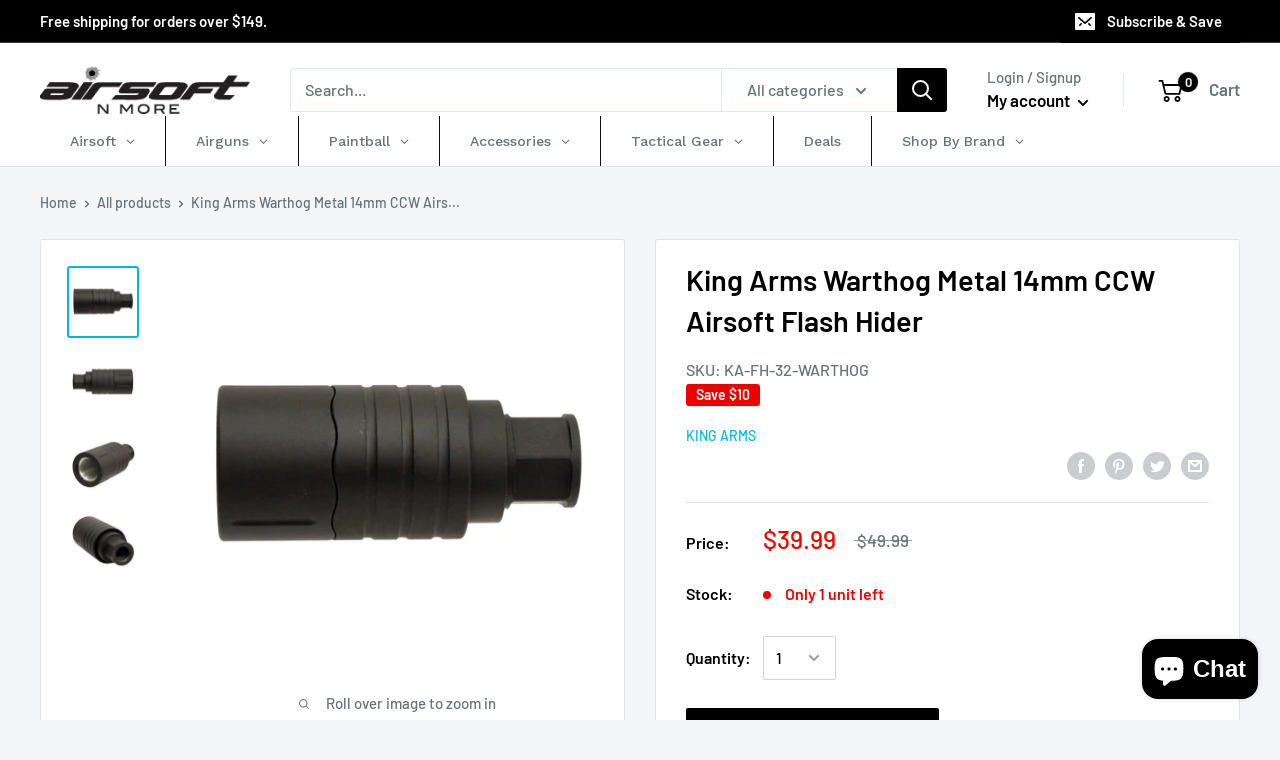

--- FILE ---
content_type: text/html; charset=utf-8
request_url: https://airsoftnmore.com/products/king-arms-metal-tactical-warthog-muzzle-break-flash-hider-14mm-ccw
body_size: 55125
content:
<!doctype html>

<html class="no-js" lang="en">
  <head>
    <meta charset="utf-8">
    <meta name="viewport" content="width=device-width, initial-scale=1.0, height=device-height, minimum-scale=1.0, maximum-scale=1.0">
    <meta name="theme-color" content="#00badb"><title>King Arms Warthog Metal 14mm CCW Airsoft Flash Hider - AirsoftNMore.com
</title><meta name="description" content="Built out of lightweight aluminum, the King Arms Tactical Warthog Flash Hider is a very unique and high quality addition to any airsoft gun. It features 14mm CCW threading, allowing you to mount it on to almost any airsoft gun."><link rel="canonical" href="https://airsoftnmore.com/products/king-arms-metal-tactical-warthog-muzzle-break-flash-hider-14mm-ccw"><link rel="shortcut icon" href="//airsoftnmore.com/cdn/shop/files/favicon_2fd52584-e2a8-4acb-a1de-949f69a25a6f_96x96.png?v=1613619613" type="image/png"><link rel="preload" as="style" href="//airsoftnmore.com/cdn/shop/t/3/assets/theme.css?v=94740437286143780141677481094">
    <link rel="preconnect" href="https://cdn.shopify.com">
    <link rel="preconnect" href="https://fonts.shopifycdn.com">
    <link rel="dns-prefetch" href="https://productreviews.shopifycdn.com">
    <link rel="dns-prefetch" href="https://ajax.googleapis.com">
    <link rel="dns-prefetch" href="https://maps.googleapis.com">
    <link rel="dns-prefetch" href="https://maps.gstatic.com">

    <meta property="og:type" content="product">
  <meta property="og:title" content="King Arms Warthog Metal 14mm CCW Airsoft Flash Hider"><meta property="og:image" content="http://airsoftnmore.com/cdn/shop/products/king-arms-warthog-muzzle-brake-1.jpg?v=1662772506">
    <meta property="og:image:secure_url" content="https://airsoftnmore.com/cdn/shop/products/king-arms-warthog-muzzle-brake-1.jpg?v=1662772506">
    <meta property="og:image:width" content="1001">
    <meta property="og:image:height" content="1001"><meta property="product:price:amount" content="39.99">
  <meta property="product:price:currency" content="USD"><meta property="og:description" content="Built out of lightweight aluminum, the King Arms Tactical Warthog Flash Hider is a very unique and high quality addition to any airsoft gun. It features 14mm CCW threading, allowing you to mount it on to almost any airsoft gun."><meta property="og:url" content="https://airsoftnmore.com/products/king-arms-metal-tactical-warthog-muzzle-break-flash-hider-14mm-ccw">
<meta property="og:site_name" content="Airsoft N More"><meta name="twitter:card" content="summary"><meta name="twitter:title" content="King Arms Warthog Metal 14mm CCW Airsoft Flash Hider">
  <meta name="twitter:description" content="Features: 
- Aluminum Construction 
- Realistic look and finish
- 14mm CCW Threading">
  <meta name="twitter:image" content="https://airsoftnmore.com/cdn/shop/products/king-arms-warthog-muzzle-brake-1_600x600_crop_center.jpg?v=1662772506">
    <link rel="preload" href="//airsoftnmore.com/cdn/fonts/barlow/barlow_n6.329f582a81f63f125e63c20a5a80ae9477df68e1.woff2" as="font" type="font/woff2" crossorigin>
<link rel="preload" href="//airsoftnmore.com/cdn/fonts/barlow/barlow_n5.a193a1990790eba0cc5cca569d23799830e90f07.woff2" as="font" type="font/woff2" crossorigin>
<link rel="preload" href="//airsoftnmore.com/cdn/shop/t/3/assets/font-theme-star.woff2?v=176977276741202493121597203848" as="font" type="font/woff2" crossorigin><link rel="preload" href="//airsoftnmore.com/cdn/fonts/barlow/barlow_i6.5a22bd20fb27bad4d7674cc6e666fb9c77d813bb.woff2" as="font" type="font/woff2" crossorigin><link rel="preload" href="//airsoftnmore.com/cdn/fonts/barlow/barlow_n7.691d1d11f150e857dcbc1c10ef03d825bc378d81.woff2" as="font" type="font/woff2" crossorigin><link rel="preload" href="//airsoftnmore.com/cdn/fonts/barlow/barlow_i5.714d58286997b65cd479af615cfa9bb0a117a573.woff2" as="font" type="font/woff2" crossorigin><link rel="preload" href="//airsoftnmore.com/cdn/fonts/barlow/barlow_i7.50e19d6cc2ba5146fa437a5a7443c76d5d730103.woff2" as="font" type="font/woff2" crossorigin><link rel="preload" href="//airsoftnmore.com/cdn/fonts/barlow/barlow_n6.329f582a81f63f125e63c20a5a80ae9477df68e1.woff2" as="font" type="font/woff2" crossorigin><style>
  /* We load the font used for the integration with Shopify Reviews to load our own stars */
  @font-face {
    font-family: "font-theme-star";
    src: url(//airsoftnmore.com/cdn/shop/t/3/assets/font-theme-star.eot?v=178649971611478077551597203847);
    src: url(//airsoftnmore.com/cdn/shop/t/3/assets/font-theme-star.eot?%23iefix&v=178649971611478077551597203847) format("embedded-opentype"), url(//airsoftnmore.com/cdn/shop/t/3/assets/font-theme-star.woff2?v=176977276741202493121597203848) format("woff2"), url(//airsoftnmore.com/cdn/shop/t/3/assets/font-theme-star.ttf?v=17527569363257290761597203847) format("truetype");
    font-weight: normal;
    font-style: normal;
    font-display: fallback;
  }

  @font-face {
  font-family: Barlow;
  font-weight: 600;
  font-style: normal;
  font-display: fallback;
  src: url("//airsoftnmore.com/cdn/fonts/barlow/barlow_n6.329f582a81f63f125e63c20a5a80ae9477df68e1.woff2") format("woff2"),
       url("//airsoftnmore.com/cdn/fonts/barlow/barlow_n6.0163402e36247bcb8b02716880d0b39568412e9e.woff") format("woff");
}

  @font-face {
  font-family: Barlow;
  font-weight: 500;
  font-style: normal;
  font-display: fallback;
  src: url("//airsoftnmore.com/cdn/fonts/barlow/barlow_n5.a193a1990790eba0cc5cca569d23799830e90f07.woff2") format("woff2"),
       url("//airsoftnmore.com/cdn/fonts/barlow/barlow_n5.ae31c82169b1dc0715609b8cc6a610b917808358.woff") format("woff");
}

@font-face {
  font-family: Barlow;
  font-weight: 600;
  font-style: normal;
  font-display: fallback;
  src: url("//airsoftnmore.com/cdn/fonts/barlow/barlow_n6.329f582a81f63f125e63c20a5a80ae9477df68e1.woff2") format("woff2"),
       url("//airsoftnmore.com/cdn/fonts/barlow/barlow_n6.0163402e36247bcb8b02716880d0b39568412e9e.woff") format("woff");
}

@font-face {
  font-family: Barlow;
  font-weight: 600;
  font-style: italic;
  font-display: fallback;
  src: url("//airsoftnmore.com/cdn/fonts/barlow/barlow_i6.5a22bd20fb27bad4d7674cc6e666fb9c77d813bb.woff2") format("woff2"),
       url("//airsoftnmore.com/cdn/fonts/barlow/barlow_i6.1c8787fcb59f3add01a87f21b38c7ef797e3b3a1.woff") format("woff");
}


  @font-face {
  font-family: Barlow;
  font-weight: 700;
  font-style: normal;
  font-display: fallback;
  src: url("//airsoftnmore.com/cdn/fonts/barlow/barlow_n7.691d1d11f150e857dcbc1c10ef03d825bc378d81.woff2") format("woff2"),
       url("//airsoftnmore.com/cdn/fonts/barlow/barlow_n7.4fdbb1cb7da0e2c2f88492243ffa2b4f91924840.woff") format("woff");
}

  @font-face {
  font-family: Barlow;
  font-weight: 500;
  font-style: italic;
  font-display: fallback;
  src: url("//airsoftnmore.com/cdn/fonts/barlow/barlow_i5.714d58286997b65cd479af615cfa9bb0a117a573.woff2") format("woff2"),
       url("//airsoftnmore.com/cdn/fonts/barlow/barlow_i5.0120f77e6447d3b5df4bbec8ad8c2d029d87fb21.woff") format("woff");
}

  @font-face {
  font-family: Barlow;
  font-weight: 700;
  font-style: italic;
  font-display: fallback;
  src: url("//airsoftnmore.com/cdn/fonts/barlow/barlow_i7.50e19d6cc2ba5146fa437a5a7443c76d5d730103.woff2") format("woff2"),
       url("//airsoftnmore.com/cdn/fonts/barlow/barlow_i7.47e9f98f1b094d912e6fd631cc3fe93d9f40964f.woff") format("woff");
}


  :root {
    --default-text-font-size : 15px;
    --base-text-font-size    : 16px;
    --heading-font-family    : Barlow, sans-serif;
    --heading-font-weight    : 600;
    --heading-font-style     : normal;
    --text-font-family       : Barlow, sans-serif;
    --text-font-weight       : 500;
    --text-font-style        : normal;
    --text-font-bolder-weight: 600;
    --text-link-decoration   : underline;

    --text-color               : #677279;
    --text-color-rgb           : 103, 114, 121;
    --heading-color            : #000000;
    --border-color             : #e1e3e4;
    --border-color-rgb         : 225, 227, 228;
    --form-border-color        : #d4d6d8;
    --accent-color             : #00badb;
    --accent-color-rgb         : 0, 186, 219;
    --link-color               : #00badb;
    --link-color-hover         : #00798e;
    --background               : #f3f5f6;
    --secondary-background     : #ffffff;
    --secondary-background-rgb : 255, 255, 255;
    --accent-background        : rgba(0, 186, 219, 0.08);

    --error-color       : #ff0000;
    --error-background  : rgba(255, 0, 0, 0.07);
    --success-color     : #00aa00;
    --success-background: rgba(0, 170, 0, 0.11);

    --primary-button-background      : #000000;
    --primary-button-background-rgb  : 0, 0, 0;
    --primary-button-text-color      : #ffffff;
    --secondary-button-background    : #3d3f4b;
    --secondary-button-background-rgb: 61, 63, 75;
    --secondary-button-text-color    : #ffffff;

    --header-background      : #ffffff;
    --header-text-color      : #ffffff;
    --header-light-text-color: #a3afef;
    --header-border-color    : rgba(163, 175, 239, 0.3);
    --header-accent-color    : #000000;

    --flickity-arrow-color: #abb1b4;--product-on-sale-accent           : #ee0000;
    --product-on-sale-accent-rgb       : 238, 0, 0;
    --product-on-sale-color            : #ffffff;
    --product-in-stock-color           : #008a00;
    --product-low-stock-color          : #ee0000;
    --product-sold-out-color           : #8a9297;
    --product-custom-label-1-background: #008a00;
    --product-custom-label-1-color     : #ffffff;
    --product-custom-label-2-background: #00a500;
    --product-custom-label-2-color     : #ffffff;
    --product-review-star-color        : #ffbd00;

    --mobile-container-gutter : 20px;
    --desktop-container-gutter: 40px;
  }
</style>

<script>
  // IE11 does not have support for CSS variables, so we have to polyfill them
  if (!(((window || {}).CSS || {}).supports && window.CSS.supports('(--a: 0)'))) {
    const script = document.createElement('script');
    script.type = 'text/javascript';
    script.src = 'https://cdn.jsdelivr.net/npm/css-vars-ponyfill@2';
    script.onload = function() {
      cssVars({});
    };

    document.getElementsByTagName('head')[0].appendChild(script);
  }
</script>

    <script>window.performance && window.performance.mark && window.performance.mark('shopify.content_for_header.start');</script><meta name="facebook-domain-verification" content="k3uji75e5j692mvi8zt4rhjhonei5p">
<meta name="google-site-verification" content="9ESgbiaBMDsqU0cDS4WsKJ60riEqUt5AYWgoNwavSqw">
<meta id="shopify-digital-wallet" name="shopify-digital-wallet" content="/27954643076/digital_wallets/dialog">
<meta name="shopify-checkout-api-token" content="3ab14cc6fac6361eabdf94a26747d029">
<meta id="in-context-paypal-metadata" data-shop-id="27954643076" data-venmo-supported="true" data-environment="production" data-locale="en_US" data-paypal-v4="true" data-currency="USD">
<link rel="alternate" type="application/json+oembed" href="https://airsoftnmore.com/products/king-arms-metal-tactical-warthog-muzzle-break-flash-hider-14mm-ccw.oembed">
<script async="async" src="/checkouts/internal/preloads.js?locale=en-US"></script>
<script id="shopify-features" type="application/json">{"accessToken":"3ab14cc6fac6361eabdf94a26747d029","betas":["rich-media-storefront-analytics"],"domain":"airsoftnmore.com","predictiveSearch":true,"shopId":27954643076,"locale":"en"}</script>
<script>var Shopify = Shopify || {};
Shopify.shop = "airsoftnmore.myshopify.com";
Shopify.locale = "en";
Shopify.currency = {"active":"USD","rate":"1.0"};
Shopify.country = "US";
Shopify.theme = {"name":"Warehouse","id":97627701380,"schema_name":"Warehouse","schema_version":"1.9.20","theme_store_id":871,"role":"main"};
Shopify.theme.handle = "null";
Shopify.theme.style = {"id":null,"handle":null};
Shopify.cdnHost = "airsoftnmore.com/cdn";
Shopify.routes = Shopify.routes || {};
Shopify.routes.root = "/";</script>
<script type="module">!function(o){(o.Shopify=o.Shopify||{}).modules=!0}(window);</script>
<script>!function(o){function n(){var o=[];function n(){o.push(Array.prototype.slice.apply(arguments))}return n.q=o,n}var t=o.Shopify=o.Shopify||{};t.loadFeatures=n(),t.autoloadFeatures=n()}(window);</script>
<script id="shop-js-analytics" type="application/json">{"pageType":"product"}</script>
<script defer="defer" async type="module" src="//airsoftnmore.com/cdn/shopifycloud/shop-js/modules/v2/client.init-shop-cart-sync_BT-GjEfc.en.esm.js"></script>
<script defer="defer" async type="module" src="//airsoftnmore.com/cdn/shopifycloud/shop-js/modules/v2/chunk.common_D58fp_Oc.esm.js"></script>
<script defer="defer" async type="module" src="//airsoftnmore.com/cdn/shopifycloud/shop-js/modules/v2/chunk.modal_xMitdFEc.esm.js"></script>
<script type="module">
  await import("//airsoftnmore.com/cdn/shopifycloud/shop-js/modules/v2/client.init-shop-cart-sync_BT-GjEfc.en.esm.js");
await import("//airsoftnmore.com/cdn/shopifycloud/shop-js/modules/v2/chunk.common_D58fp_Oc.esm.js");
await import("//airsoftnmore.com/cdn/shopifycloud/shop-js/modules/v2/chunk.modal_xMitdFEc.esm.js");

  window.Shopify.SignInWithShop?.initShopCartSync?.({"fedCMEnabled":true,"windoidEnabled":true});

</script>
<script id="__st">var __st={"a":27954643076,"offset":-28800,"reqid":"72622917-761c-49b3-a7c4-9a881610c6c3-1769495538","pageurl":"airsoftnmore.com\/products\/king-arms-metal-tactical-warthog-muzzle-break-flash-hider-14mm-ccw","u":"9d81d85e72dd","p":"product","rtyp":"product","rid":5061265752196};</script>
<script>window.ShopifyPaypalV4VisibilityTracking = true;</script>
<script id="captcha-bootstrap">!function(){'use strict';const t='contact',e='account',n='new_comment',o=[[t,t],['blogs',n],['comments',n],[t,'customer']],c=[[e,'customer_login'],[e,'guest_login'],[e,'recover_customer_password'],[e,'create_customer']],r=t=>t.map((([t,e])=>`form[action*='/${t}']:not([data-nocaptcha='true']) input[name='form_type'][value='${e}']`)).join(','),a=t=>()=>t?[...document.querySelectorAll(t)].map((t=>t.form)):[];function s(){const t=[...o],e=r(t);return a(e)}const i='password',u='form_key',d=['recaptcha-v3-token','g-recaptcha-response','h-captcha-response',i],f=()=>{try{return window.sessionStorage}catch{return}},m='__shopify_v',_=t=>t.elements[u];function p(t,e,n=!1){try{const o=window.sessionStorage,c=JSON.parse(o.getItem(e)),{data:r}=function(t){const{data:e,action:n}=t;return t[m]||n?{data:e,action:n}:{data:t,action:n}}(c);for(const[e,n]of Object.entries(r))t.elements[e]&&(t.elements[e].value=n);n&&o.removeItem(e)}catch(o){console.error('form repopulation failed',{error:o})}}const l='form_type',E='cptcha';function T(t){t.dataset[E]=!0}const w=window,h=w.document,L='Shopify',v='ce_forms',y='captcha';let A=!1;((t,e)=>{const n=(g='f06e6c50-85a8-45c8-87d0-21a2b65856fe',I='https://cdn.shopify.com/shopifycloud/storefront-forms-hcaptcha/ce_storefront_forms_captcha_hcaptcha.v1.5.2.iife.js',D={infoText:'Protected by hCaptcha',privacyText:'Privacy',termsText:'Terms'},(t,e,n)=>{const o=w[L][v],c=o.bindForm;if(c)return c(t,g,e,D).then(n);var r;o.q.push([[t,g,e,D],n]),r=I,A||(h.body.append(Object.assign(h.createElement('script'),{id:'captcha-provider',async:!0,src:r})),A=!0)});var g,I,D;w[L]=w[L]||{},w[L][v]=w[L][v]||{},w[L][v].q=[],w[L][y]=w[L][y]||{},w[L][y].protect=function(t,e){n(t,void 0,e),T(t)},Object.freeze(w[L][y]),function(t,e,n,w,h,L){const[v,y,A,g]=function(t,e,n){const i=e?o:[],u=t?c:[],d=[...i,...u],f=r(d),m=r(i),_=r(d.filter((([t,e])=>n.includes(e))));return[a(f),a(m),a(_),s()]}(w,h,L),I=t=>{const e=t.target;return e instanceof HTMLFormElement?e:e&&e.form},D=t=>v().includes(t);t.addEventListener('submit',(t=>{const e=I(t);if(!e)return;const n=D(e)&&!e.dataset.hcaptchaBound&&!e.dataset.recaptchaBound,o=_(e),c=g().includes(e)&&(!o||!o.value);(n||c)&&t.preventDefault(),c&&!n&&(function(t){try{if(!f())return;!function(t){const e=f();if(!e)return;const n=_(t);if(!n)return;const o=n.value;o&&e.removeItem(o)}(t);const e=Array.from(Array(32),(()=>Math.random().toString(36)[2])).join('');!function(t,e){_(t)||t.append(Object.assign(document.createElement('input'),{type:'hidden',name:u})),t.elements[u].value=e}(t,e),function(t,e){const n=f();if(!n)return;const o=[...t.querySelectorAll(`input[type='${i}']`)].map((({name:t})=>t)),c=[...d,...o],r={};for(const[a,s]of new FormData(t).entries())c.includes(a)||(r[a]=s);n.setItem(e,JSON.stringify({[m]:1,action:t.action,data:r}))}(t,e)}catch(e){console.error('failed to persist form',e)}}(e),e.submit())}));const S=(t,e)=>{t&&!t.dataset[E]&&(n(t,e.some((e=>e===t))),T(t))};for(const o of['focusin','change'])t.addEventListener(o,(t=>{const e=I(t);D(e)&&S(e,y())}));const B=e.get('form_key'),M=e.get(l),P=B&&M;t.addEventListener('DOMContentLoaded',(()=>{const t=y();if(P)for(const e of t)e.elements[l].value===M&&p(e,B);[...new Set([...A(),...v().filter((t=>'true'===t.dataset.shopifyCaptcha))])].forEach((e=>S(e,t)))}))}(h,new URLSearchParams(w.location.search),n,t,e,['guest_login'])})(!0,!0)}();</script>
<script integrity="sha256-4kQ18oKyAcykRKYeNunJcIwy7WH5gtpwJnB7kiuLZ1E=" data-source-attribution="shopify.loadfeatures" defer="defer" src="//airsoftnmore.com/cdn/shopifycloud/storefront/assets/storefront/load_feature-a0a9edcb.js" crossorigin="anonymous"></script>
<script data-source-attribution="shopify.dynamic_checkout.dynamic.init">var Shopify=Shopify||{};Shopify.PaymentButton=Shopify.PaymentButton||{isStorefrontPortableWallets:!0,init:function(){window.Shopify.PaymentButton.init=function(){};var t=document.createElement("script");t.src="https://airsoftnmore.com/cdn/shopifycloud/portable-wallets/latest/portable-wallets.en.js",t.type="module",document.head.appendChild(t)}};
</script>
<script data-source-attribution="shopify.dynamic_checkout.buyer_consent">
  function portableWalletsHideBuyerConsent(e){var t=document.getElementById("shopify-buyer-consent"),n=document.getElementById("shopify-subscription-policy-button");t&&n&&(t.classList.add("hidden"),t.setAttribute("aria-hidden","true"),n.removeEventListener("click",e))}function portableWalletsShowBuyerConsent(e){var t=document.getElementById("shopify-buyer-consent"),n=document.getElementById("shopify-subscription-policy-button");t&&n&&(t.classList.remove("hidden"),t.removeAttribute("aria-hidden"),n.addEventListener("click",e))}window.Shopify?.PaymentButton&&(window.Shopify.PaymentButton.hideBuyerConsent=portableWalletsHideBuyerConsent,window.Shopify.PaymentButton.showBuyerConsent=portableWalletsShowBuyerConsent);
</script>
<script data-source-attribution="shopify.dynamic_checkout.cart.bootstrap">document.addEventListener("DOMContentLoaded",(function(){function t(){return document.querySelector("shopify-accelerated-checkout-cart, shopify-accelerated-checkout")}if(t())Shopify.PaymentButton.init();else{new MutationObserver((function(e,n){t()&&(Shopify.PaymentButton.init(),n.disconnect())})).observe(document.body,{childList:!0,subtree:!0})}}));
</script>
<script id='scb4127' type='text/javascript' async='' src='https://airsoftnmore.com/cdn/shopifycloud/privacy-banner/storefront-banner.js'></script><link id="shopify-accelerated-checkout-styles" rel="stylesheet" media="screen" href="https://airsoftnmore.com/cdn/shopifycloud/portable-wallets/latest/accelerated-checkout-backwards-compat.css" crossorigin="anonymous">
<style id="shopify-accelerated-checkout-cart">
        #shopify-buyer-consent {
  margin-top: 1em;
  display: inline-block;
  width: 100%;
}

#shopify-buyer-consent.hidden {
  display: none;
}

#shopify-subscription-policy-button {
  background: none;
  border: none;
  padding: 0;
  text-decoration: underline;
  font-size: inherit;
  cursor: pointer;
}

#shopify-subscription-policy-button::before {
  box-shadow: none;
}

      </style>

<script>window.performance && window.performance.mark && window.performance.mark('shopify.content_for_header.end');</script>
    <link rel="preload stylesheet" href="//airsoftnmore.com/cdn/shop/t/3/assets/globo.menu.css?v=132371702830416883501649829502" as="style">
    <link rel="stylesheet" href="//airsoftnmore.com/cdn/shop/t/3/assets/theme.css?v=94740437286143780141677481094">
    
    
  <script type="application/ld+json">
  {
    "@context": "http://schema.org",
    "@type": "Product",
    "offers": [{
          "@type": "Offer",
          "name": "Default Title",
          "availability":"https://schema.org/InStock",
          "price": 39.99,
          "priceCurrency": "USD",
          "priceValidUntil": "2026-02-05","sku": "KA-FH-32-WARTHOG","url": "/products/king-arms-metal-tactical-warthog-muzzle-break-flash-hider-14mm-ccw/products/king-arms-metal-tactical-warthog-muzzle-break-flash-hider-14mm-ccw?variant=34205279879300"
        }
],
    "brand": {
      "name": "KING ARMS"
    },
    "name": "King Arms Warthog Metal 14mm CCW Airsoft Flash Hider",
    "description": "Features: \n- Aluminum Construction \n- Realistic look and finish\n- 14mm CCW Threading",
    "category": "Airsoft Guns",
    "url": "/products/king-arms-metal-tactical-warthog-muzzle-break-flash-hider-14mm-ccw/products/king-arms-metal-tactical-warthog-muzzle-break-flash-hider-14mm-ccw",
    "sku": "KA-FH-32-WARTHOG",
    "image": {
      "@type": "ImageObject",
      "url": "https://airsoftnmore.com/cdn/shop/products/king-arms-warthog-muzzle-brake-1_1024x.jpg?v=1662772506",
      "image": "https://airsoftnmore.com/cdn/shop/products/king-arms-warthog-muzzle-brake-1_1024x.jpg?v=1662772506",
      "name": "King Arms Warthog Metal 14mm CCW Airsoft Flash Hider",
      "width": "1024",
      "height": "1024"
    }
  }
  </script>



  <script type="application/ld+json">
  {
    "@context": "http://schema.org",
    "@type": "BreadcrumbList",
  "itemListElement": [{
      "@type": "ListItem",
      "position": 1,
      "name": "Home",
      "item": "https://airsoftnmore.com"
    },{
          "@type": "ListItem",
          "position": 2,
          "name": "King Arms Warthog Metal 14mm CCW Airsoft Flash Hider",
          "item": "https://airsoftnmore.com/products/king-arms-metal-tactical-warthog-muzzle-break-flash-hider-14mm-ccw"
        }]
  }
  </script>

    <script src="https://ajax.googleapis.com/ajax/libs/jquery/3.5.1/jquery.min.js"></script>
   <script>
     $( document ).ready(function() { 
       $('.nav-bar__linklist').removeClass('gm-bordered');
       
       $('.collection__dynamic-part .col-var-img img').click(function(e){
         e.preventDefault();
         var data =$(this).attr('data-value');
         var img=$(this).attr('data-id');
         $('.product-id-'+ img).attr('srcset',data);
       });
     });
     
    </script>
    <script>
      // This allows to expose several variables to the global scope, to be used in scripts
      window.theme = {
        pageType: "product",
        cartCount: 0,
        moneyFormat: "${{amount}}",
        moneyWithCurrencyFormat: "${{amount}} USD",
        showDiscount: true,
        discountMode: "saving",
        searchMode: "product,article",
        cartType: "drawer"
      };

      window.routes = {
        rootUrl: "\/",
        cartUrl: "\/cart",
        cartAddUrl: "\/cart\/add",
        cartChangeUrl: "\/cart\/change",
        searchUrl: "\/search",
        productRecommendationsUrl: "\/recommendations\/products"
      };

      window.languages = {
        collectionOnSaleLabel: "Save {{savings}}",
        productFormUnavailable: "Unavailable",
        productFormAddToCart: "Add to cart",
        productFormSoldOut: "Sold out",
        shippingEstimatorNoResults: "No shipping could be found for your address.",
        shippingEstimatorOneResult: "There is one shipping rate for your address:",
        shippingEstimatorMultipleResults: "There are {{count}} shipping rates for your address:",
        shippingEstimatorErrors: "There are some errors:"
      };

      window.lazySizesConfig = {
        loadHidden: false,
        hFac: 0.8,
        expFactor: 3,
        customMedia: {
          '--phone': '(max-width: 640px)',
          '--tablet': '(min-width: 641px) and (max-width: 1023px)',
          '--lap': '(min-width: 1024px)'
        }
      };

      document.documentElement.className = document.documentElement.className.replace('no-js', 'js');
    </script><script src="//polyfill-fastly.net/v3/polyfill.min.js?unknown=polyfill&features=fetch,Element.prototype.closest,Element.prototype.matches,Element.prototype.remove,Element.prototype.classList,Array.prototype.includes,Array.prototype.fill,String.prototype.includes,String.prototype.padStart,Object.assign,CustomEvent,Intl,URL,DOMTokenList,IntersectionObserver,IntersectionObserverEntry" defer></script>
    <script src="//airsoftnmore.com/cdn/shop/t/3/assets/theme.min.js?v=23575545941639099981597203850" defer></script>
    <script src="//airsoftnmore.com/cdn/shop/t/3/assets/custom.js?v=73856274714334160591605091280" defer></script><script>
        (function () {
          window.onpageshow = function() {
            // We force re-freshing the cart content onpageshow, as most browsers will serve a cache copy when hitting the
            // back button, which cause staled data
            document.documentElement.dispatchEvent(new CustomEvent('cart:refresh', {
              bubbles: true,
              detail: {scrollToTop: false}
            }));
          };
        })();
      </script><!-- BEGIN app block: shopify://apps/judge-me-reviews/blocks/judgeme_core/61ccd3b1-a9f2-4160-9fe9-4fec8413e5d8 --><!-- Start of Judge.me Core -->






<link rel="dns-prefetch" href="https://cdnwidget.judge.me">
<link rel="dns-prefetch" href="https://cdn.judge.me">
<link rel="dns-prefetch" href="https://cdn1.judge.me">
<link rel="dns-prefetch" href="https://api.judge.me">

<script data-cfasync='false' class='jdgm-settings-script'>window.jdgmSettings={"pagination":5,"disable_web_reviews":false,"badge_no_review_text":"No reviews","badge_n_reviews_text":"{{ n }} review/reviews","hide_badge_preview_if_no_reviews":true,"badge_hide_text":false,"enforce_center_preview_badge":false,"widget_title":"Customer Reviews","widget_open_form_text":"Write a review","widget_close_form_text":"Cancel review","widget_refresh_page_text":"Refresh page","widget_summary_text":"Based on {{ number_of_reviews }} review/reviews","widget_no_review_text":"Be the first to write a review","widget_name_field_text":"Display name","widget_verified_name_field_text":"Verified Name (public)","widget_name_placeholder_text":"Display name","widget_required_field_error_text":"This field is required.","widget_email_field_text":"Email address","widget_verified_email_field_text":"Verified Email (private, can not be edited)","widget_email_placeholder_text":"Your email address","widget_email_field_error_text":"Please enter a valid email address.","widget_rating_field_text":"Rating","widget_review_title_field_text":"Review Title","widget_review_title_placeholder_text":"Give your review a title","widget_review_body_field_text":"Review content","widget_review_body_placeholder_text":"Start writing here...","widget_pictures_field_text":"Picture/Video (optional)","widget_submit_review_text":"Submit Review","widget_submit_verified_review_text":"Submit Verified Review","widget_submit_success_msg_with_auto_publish":"Thank you! Please refresh the page in a few moments to see your review. You can remove or edit your review by logging into \u003ca href='https://judge.me/login' target='_blank' rel='nofollow noopener'\u003eJudge.me\u003c/a\u003e","widget_submit_success_msg_no_auto_publish":"Thank you! Your review will be published as soon as it is approved by the shop admin. You can remove or edit your review by logging into \u003ca href='https://judge.me/login' target='_blank' rel='nofollow noopener'\u003eJudge.me\u003c/a\u003e","widget_show_default_reviews_out_of_total_text":"Showing {{ n_reviews_shown }} out of {{ n_reviews }} reviews.","widget_show_all_link_text":"Show all","widget_show_less_link_text":"Show less","widget_author_said_text":"{{ reviewer_name }} said:","widget_days_text":"{{ n }} days ago","widget_weeks_text":"{{ n }} week/weeks ago","widget_months_text":"{{ n }} month/months ago","widget_years_text":"{{ n }} year/years ago","widget_yesterday_text":"Yesterday","widget_today_text":"Today","widget_replied_text":"\u003e\u003e {{ shop_name }} replied:","widget_read_more_text":"Read more","widget_reviewer_name_as_initial":"","widget_rating_filter_color":"#fbcd0a","widget_rating_filter_see_all_text":"See all reviews","widget_sorting_most_recent_text":"Most Recent","widget_sorting_highest_rating_text":"Highest Rating","widget_sorting_lowest_rating_text":"Lowest Rating","widget_sorting_with_pictures_text":"Only Pictures","widget_sorting_most_helpful_text":"Most Helpful","widget_open_question_form_text":"Ask a question","widget_reviews_subtab_text":"Reviews","widget_questions_subtab_text":"Questions","widget_question_label_text":"Question","widget_answer_label_text":"Answer","widget_question_placeholder_text":"Write your question here","widget_submit_question_text":"Submit Question","widget_question_submit_success_text":"Thank you for your question! We will notify you once it gets answered.","verified_badge_text":"Verified","verified_badge_bg_color":"","verified_badge_text_color":"","verified_badge_placement":"left-of-reviewer-name","widget_review_max_height":"","widget_hide_border":false,"widget_social_share":false,"widget_thumb":false,"widget_review_location_show":false,"widget_location_format":"","all_reviews_include_out_of_store_products":true,"all_reviews_out_of_store_text":"(out of store)","all_reviews_pagination":100,"all_reviews_product_name_prefix_text":"about","enable_review_pictures":true,"enable_question_anwser":false,"widget_theme":"default","review_date_format":"mm/dd/yyyy","default_sort_method":"most-recent","widget_product_reviews_subtab_text":"Product Reviews","widget_shop_reviews_subtab_text":"Shop Reviews","widget_other_products_reviews_text":"Reviews for other products","widget_store_reviews_subtab_text":"Store reviews","widget_no_store_reviews_text":"This store hasn't received any reviews yet","widget_web_restriction_product_reviews_text":"This product hasn't received any reviews yet","widget_no_items_text":"No items found","widget_show_more_text":"Show more","widget_write_a_store_review_text":"Write a Store Review","widget_other_languages_heading":"Reviews in Other Languages","widget_translate_review_text":"Translate review to {{ language }}","widget_translating_review_text":"Translating...","widget_show_original_translation_text":"Show original ({{ language }})","widget_translate_review_failed_text":"Review couldn't be translated.","widget_translate_review_retry_text":"Retry","widget_translate_review_try_again_later_text":"Try again later","show_product_url_for_grouped_product":false,"widget_sorting_pictures_first_text":"Pictures First","show_pictures_on_all_rev_page_mobile":false,"show_pictures_on_all_rev_page_desktop":false,"floating_tab_hide_mobile_install_preference":false,"floating_tab_button_name":"★ Reviews","floating_tab_title":"Let customers speak for us","floating_tab_button_color":"","floating_tab_button_background_color":"","floating_tab_url":"","floating_tab_url_enabled":false,"floating_tab_tab_style":"text","all_reviews_text_badge_text":"Customers rate us {{ shop.metafields.judgeme.all_reviews_rating | round: 1 }}/5 based on {{ shop.metafields.judgeme.all_reviews_count }} reviews.","all_reviews_text_badge_text_branded_style":"{{ shop.metafields.judgeme.all_reviews_rating | round: 1 }} out of 5 stars based on {{ shop.metafields.judgeme.all_reviews_count }} reviews","is_all_reviews_text_badge_a_link":false,"show_stars_for_all_reviews_text_badge":false,"all_reviews_text_badge_url":"","all_reviews_text_style":"branded","all_reviews_text_color_style":"judgeme_brand_color","all_reviews_text_color":"#108474","all_reviews_text_show_jm_brand":true,"featured_carousel_show_header":true,"featured_carousel_title":"Let customers speak for us","testimonials_carousel_title":"Customers are saying","videos_carousel_title":"Real customer stories","cards_carousel_title":"Customers are saying","featured_carousel_count_text":"from {{ n }} reviews","featured_carousel_add_link_to_all_reviews_page":false,"featured_carousel_url":"","featured_carousel_show_images":true,"featured_carousel_autoslide_interval":5,"featured_carousel_arrows_on_the_sides":false,"featured_carousel_height":250,"featured_carousel_width":80,"featured_carousel_image_size":0,"featured_carousel_image_height":250,"featured_carousel_arrow_color":"#eeeeee","verified_count_badge_style":"branded","verified_count_badge_orientation":"horizontal","verified_count_badge_color_style":"judgeme_brand_color","verified_count_badge_color":"#108474","is_verified_count_badge_a_link":false,"verified_count_badge_url":"","verified_count_badge_show_jm_brand":true,"widget_rating_preset_default":5,"widget_first_sub_tab":"product-reviews","widget_show_histogram":true,"widget_histogram_use_custom_color":false,"widget_pagination_use_custom_color":false,"widget_star_use_custom_color":false,"widget_verified_badge_use_custom_color":false,"widget_write_review_use_custom_color":false,"picture_reminder_submit_button":"Upload Pictures","enable_review_videos":false,"mute_video_by_default":false,"widget_sorting_videos_first_text":"Videos First","widget_review_pending_text":"Pending","featured_carousel_items_for_large_screen":3,"social_share_options_order":"Facebook,Twitter","remove_microdata_snippet":false,"disable_json_ld":false,"enable_json_ld_products":false,"preview_badge_show_question_text":false,"preview_badge_no_question_text":"No questions","preview_badge_n_question_text":"{{ number_of_questions }} question/questions","qa_badge_show_icon":false,"qa_badge_position":"same-row","remove_judgeme_branding":false,"widget_add_search_bar":false,"widget_search_bar_placeholder":"Search","widget_sorting_verified_only_text":"Verified only","featured_carousel_theme":"default","featured_carousel_show_rating":true,"featured_carousel_show_title":true,"featured_carousel_show_body":true,"featured_carousel_show_date":false,"featured_carousel_show_reviewer":true,"featured_carousel_show_product":false,"featured_carousel_header_background_color":"#108474","featured_carousel_header_text_color":"#ffffff","featured_carousel_name_product_separator":"reviewed","featured_carousel_full_star_background":"#108474","featured_carousel_empty_star_background":"#dadada","featured_carousel_vertical_theme_background":"#f9fafb","featured_carousel_verified_badge_enable":true,"featured_carousel_verified_badge_color":"#108474","featured_carousel_border_style":"round","featured_carousel_review_line_length_limit":3,"featured_carousel_more_reviews_button_text":"Read more reviews","featured_carousel_view_product_button_text":"View product","all_reviews_page_load_reviews_on":"scroll","all_reviews_page_load_more_text":"Load More Reviews","disable_fb_tab_reviews":false,"enable_ajax_cdn_cache":false,"widget_advanced_speed_features":5,"widget_public_name_text":"displayed publicly like","default_reviewer_name":"John Smith","default_reviewer_name_has_non_latin":true,"widget_reviewer_anonymous":"Anonymous","medals_widget_title":"Judge.me Review Medals","medals_widget_background_color":"#f9fafb","medals_widget_position":"footer_all_pages","medals_widget_border_color":"#f9fafb","medals_widget_verified_text_position":"left","medals_widget_use_monochromatic_version":false,"medals_widget_elements_color":"#108474","show_reviewer_avatar":true,"widget_invalid_yt_video_url_error_text":"Not a YouTube video URL","widget_max_length_field_error_text":"Please enter no more than {0} characters.","widget_show_country_flag":false,"widget_show_collected_via_shop_app":true,"widget_verified_by_shop_badge_style":"light","widget_verified_by_shop_text":"Verified by Shop","widget_show_photo_gallery":false,"widget_load_with_code_splitting":true,"widget_ugc_install_preference":false,"widget_ugc_title":"Made by us, Shared by you","widget_ugc_subtitle":"Tag us to see your picture featured in our page","widget_ugc_arrows_color":"#ffffff","widget_ugc_primary_button_text":"Buy Now","widget_ugc_primary_button_background_color":"#108474","widget_ugc_primary_button_text_color":"#ffffff","widget_ugc_primary_button_border_width":"0","widget_ugc_primary_button_border_style":"none","widget_ugc_primary_button_border_color":"#108474","widget_ugc_primary_button_border_radius":"25","widget_ugc_secondary_button_text":"Load More","widget_ugc_secondary_button_background_color":"#ffffff","widget_ugc_secondary_button_text_color":"#108474","widget_ugc_secondary_button_border_width":"2","widget_ugc_secondary_button_border_style":"solid","widget_ugc_secondary_button_border_color":"#108474","widget_ugc_secondary_button_border_radius":"25","widget_ugc_reviews_button_text":"View Reviews","widget_ugc_reviews_button_background_color":"#ffffff","widget_ugc_reviews_button_text_color":"#108474","widget_ugc_reviews_button_border_width":"2","widget_ugc_reviews_button_border_style":"solid","widget_ugc_reviews_button_border_color":"#108474","widget_ugc_reviews_button_border_radius":"25","widget_ugc_reviews_button_link_to":"judgeme-reviews-page","widget_ugc_show_post_date":true,"widget_ugc_max_width":"800","widget_rating_metafield_value_type":true,"widget_primary_color":"#108474","widget_enable_secondary_color":false,"widget_secondary_color":"#edf5f5","widget_summary_average_rating_text":"{{ average_rating }} out of 5","widget_media_grid_title":"Customer photos \u0026 videos","widget_media_grid_see_more_text":"See more","widget_round_style":false,"widget_show_product_medals":true,"widget_verified_by_judgeme_text":"Verified by Judge.me","widget_show_store_medals":true,"widget_verified_by_judgeme_text_in_store_medals":"Verified by Judge.me","widget_media_field_exceed_quantity_message":"Sorry, we can only accept {{ max_media }} for one review.","widget_media_field_exceed_limit_message":"{{ file_name }} is too large, please select a {{ media_type }} less than {{ size_limit }}MB.","widget_review_submitted_text":"Review Submitted!","widget_question_submitted_text":"Question Submitted!","widget_close_form_text_question":"Cancel","widget_write_your_answer_here_text":"Write your answer here","widget_enabled_branded_link":true,"widget_show_collected_by_judgeme":true,"widget_reviewer_name_color":"","widget_write_review_text_color":"","widget_write_review_bg_color":"","widget_collected_by_judgeme_text":"collected by Judge.me","widget_pagination_type":"standard","widget_load_more_text":"Load More","widget_load_more_color":"#108474","widget_full_review_text":"Full Review","widget_read_more_reviews_text":"Read More Reviews","widget_read_questions_text":"Read Questions","widget_questions_and_answers_text":"Questions \u0026 Answers","widget_verified_by_text":"Verified by","widget_verified_text":"Verified","widget_number_of_reviews_text":"{{ number_of_reviews }} reviews","widget_back_button_text":"Back","widget_next_button_text":"Next","widget_custom_forms_filter_button":"Filters","custom_forms_style":"horizontal","widget_show_review_information":false,"how_reviews_are_collected":"How reviews are collected?","widget_show_review_keywords":false,"widget_gdpr_statement":"How we use your data: We'll only contact you about the review you left, and only if necessary. By submitting your review, you agree to Judge.me's \u003ca href='https://judge.me/terms' target='_blank' rel='nofollow noopener'\u003eterms\u003c/a\u003e, \u003ca href='https://judge.me/privacy' target='_blank' rel='nofollow noopener'\u003eprivacy\u003c/a\u003e and \u003ca href='https://judge.me/content-policy' target='_blank' rel='nofollow noopener'\u003econtent\u003c/a\u003e policies.","widget_multilingual_sorting_enabled":false,"widget_translate_review_content_enabled":false,"widget_translate_review_content_method":"manual","popup_widget_review_selection":"automatically_with_pictures","popup_widget_round_border_style":true,"popup_widget_show_title":true,"popup_widget_show_body":true,"popup_widget_show_reviewer":false,"popup_widget_show_product":true,"popup_widget_show_pictures":true,"popup_widget_use_review_picture":true,"popup_widget_show_on_home_page":true,"popup_widget_show_on_product_page":true,"popup_widget_show_on_collection_page":true,"popup_widget_show_on_cart_page":true,"popup_widget_position":"bottom_left","popup_widget_first_review_delay":5,"popup_widget_duration":5,"popup_widget_interval":5,"popup_widget_review_count":5,"popup_widget_hide_on_mobile":true,"review_snippet_widget_round_border_style":true,"review_snippet_widget_card_color":"#FFFFFF","review_snippet_widget_slider_arrows_background_color":"#FFFFFF","review_snippet_widget_slider_arrows_color":"#000000","review_snippet_widget_star_color":"#108474","show_product_variant":false,"all_reviews_product_variant_label_text":"Variant: ","widget_show_verified_branding":true,"widget_ai_summary_title":"Customers say","widget_ai_summary_disclaimer":"AI-powered review summary based on recent customer reviews","widget_show_ai_summary":false,"widget_show_ai_summary_bg":false,"widget_show_review_title_input":true,"redirect_reviewers_invited_via_email":"review_widget","request_store_review_after_product_review":false,"request_review_other_products_in_order":false,"review_form_color_scheme":"default","review_form_corner_style":"square","review_form_star_color":{},"review_form_text_color":"#333333","review_form_background_color":"#ffffff","review_form_field_background_color":"#fafafa","review_form_button_color":{},"review_form_button_text_color":"#ffffff","review_form_modal_overlay_color":"#000000","review_content_screen_title_text":"How would you rate this product?","review_content_introduction_text":"We would love it if you would share a bit about your experience.","store_review_form_title_text":"How would you rate this store?","store_review_form_introduction_text":"We would love it if you would share a bit about your experience.","show_review_guidance_text":true,"one_star_review_guidance_text":"Poor","five_star_review_guidance_text":"Great","customer_information_screen_title_text":"About you","customer_information_introduction_text":"Please tell us more about you.","custom_questions_screen_title_text":"Your experience in more detail","custom_questions_introduction_text":"Here are a few questions to help us understand more about your experience.","review_submitted_screen_title_text":"Thanks for your review!","review_submitted_screen_thank_you_text":"We are processing it and it will appear on the store soon.","review_submitted_screen_email_verification_text":"Please confirm your email by clicking the link we just sent you. This helps us keep reviews authentic.","review_submitted_request_store_review_text":"Would you like to share your experience of shopping with us?","review_submitted_review_other_products_text":"Would you like to review these products?","store_review_screen_title_text":"Would you like to share your experience of shopping with us?","store_review_introduction_text":"We value your feedback and use it to improve. Please share any thoughts or suggestions you have.","reviewer_media_screen_title_picture_text":"Share a picture","reviewer_media_introduction_picture_text":"Upload a photo to support your review.","reviewer_media_screen_title_video_text":"Share a video","reviewer_media_introduction_video_text":"Upload a video to support your review.","reviewer_media_screen_title_picture_or_video_text":"Share a picture or video","reviewer_media_introduction_picture_or_video_text":"Upload a photo or video to support your review.","reviewer_media_youtube_url_text":"Paste your Youtube URL here","advanced_settings_next_step_button_text":"Next","advanced_settings_close_review_button_text":"Close","modal_write_review_flow":false,"write_review_flow_required_text":"Required","write_review_flow_privacy_message_text":"We respect your privacy.","write_review_flow_anonymous_text":"Post review as anonymous","write_review_flow_visibility_text":"This won't be visible to other customers.","write_review_flow_multiple_selection_help_text":"Select as many as you like","write_review_flow_single_selection_help_text":"Select one option","write_review_flow_required_field_error_text":"This field is required","write_review_flow_invalid_email_error_text":"Please enter a valid email address","write_review_flow_max_length_error_text":"Max. {{ max_length }} characters.","write_review_flow_media_upload_text":"\u003cb\u003eClick to upload\u003c/b\u003e or drag and drop","write_review_flow_gdpr_statement":"We'll only contact you about your review if necessary. By submitting your review, you agree to our \u003ca href='https://judge.me/terms' target='_blank' rel='nofollow noopener'\u003eterms and conditions\u003c/a\u003e and \u003ca href='https://judge.me/privacy' target='_blank' rel='nofollow noopener'\u003eprivacy policy\u003c/a\u003e.","rating_only_reviews_enabled":false,"show_negative_reviews_help_screen":false,"new_review_flow_help_screen_rating_threshold":3,"negative_review_resolution_screen_title_text":"Tell us more","negative_review_resolution_text":"Your experience matters to us. If there were issues with your purchase, we're here to help. Feel free to reach out to us, we'd love the opportunity to make things right.","negative_review_resolution_button_text":"Contact us","negative_review_resolution_proceed_with_review_text":"Leave a review","negative_review_resolution_subject":"Issue with purchase from {{ shop_name }}.{{ order_name }}","preview_badge_collection_page_install_status":false,"widget_review_custom_css":"","preview_badge_custom_css":"","preview_badge_stars_count":"5-stars","featured_carousel_custom_css":"","floating_tab_custom_css":"","all_reviews_widget_custom_css":"","medals_widget_custom_css":"","verified_badge_custom_css":"","all_reviews_text_custom_css":"","transparency_badges_collected_via_store_invite":false,"transparency_badges_from_another_provider":false,"transparency_badges_collected_from_store_visitor":false,"transparency_badges_collected_by_verified_review_provider":false,"transparency_badges_earned_reward":false,"transparency_badges_collected_via_store_invite_text":"Review collected via store invitation","transparency_badges_from_another_provider_text":"Review collected from another provider","transparency_badges_collected_from_store_visitor_text":"Review collected from a store visitor","transparency_badges_written_in_google_text":"Review written in Google","transparency_badges_written_in_etsy_text":"Review written in Etsy","transparency_badges_written_in_shop_app_text":"Review written in Shop App","transparency_badges_earned_reward_text":"Review earned a reward for future purchase","product_review_widget_per_page":10,"widget_store_review_label_text":"Review about the store","checkout_comment_extension_title_on_product_page":"Customer Comments","checkout_comment_extension_num_latest_comment_show":5,"checkout_comment_extension_format":"name_and_timestamp","checkout_comment_customer_name":"last_initial","checkout_comment_comment_notification":true,"preview_badge_collection_page_install_preference":false,"preview_badge_home_page_install_preference":false,"preview_badge_product_page_install_preference":false,"review_widget_install_preference":"","review_carousel_install_preference":false,"floating_reviews_tab_install_preference":"none","verified_reviews_count_badge_install_preference":false,"all_reviews_text_install_preference":false,"review_widget_best_location":false,"judgeme_medals_install_preference":false,"review_widget_revamp_enabled":false,"review_widget_qna_enabled":false,"review_widget_header_theme":"minimal","review_widget_widget_title_enabled":true,"review_widget_header_text_size":"medium","review_widget_header_text_weight":"regular","review_widget_average_rating_style":"compact","review_widget_bar_chart_enabled":true,"review_widget_bar_chart_type":"numbers","review_widget_bar_chart_style":"standard","review_widget_expanded_media_gallery_enabled":false,"review_widget_reviews_section_theme":"standard","review_widget_image_style":"thumbnails","review_widget_review_image_ratio":"square","review_widget_stars_size":"medium","review_widget_verified_badge":"standard_text","review_widget_review_title_text_size":"medium","review_widget_review_text_size":"medium","review_widget_review_text_length":"medium","review_widget_number_of_columns_desktop":3,"review_widget_carousel_transition_speed":5,"review_widget_custom_questions_answers_display":"always","review_widget_button_text_color":"#FFFFFF","review_widget_text_color":"#000000","review_widget_lighter_text_color":"#7B7B7B","review_widget_corner_styling":"soft","review_widget_review_word_singular":"review","review_widget_review_word_plural":"reviews","review_widget_voting_label":"Helpful?","review_widget_shop_reply_label":"Reply from {{ shop_name }}:","review_widget_filters_title":"Filters","qna_widget_question_word_singular":"Question","qna_widget_question_word_plural":"Questions","qna_widget_answer_reply_label":"Answer from {{ answerer_name }}:","qna_content_screen_title_text":"Ask a question about this product","qna_widget_question_required_field_error_text":"Please enter your question.","qna_widget_flow_gdpr_statement":"We'll only contact you about your question if necessary. By submitting your question, you agree to our \u003ca href='https://judge.me/terms' target='_blank' rel='nofollow noopener'\u003eterms and conditions\u003c/a\u003e and \u003ca href='https://judge.me/privacy' target='_blank' rel='nofollow noopener'\u003eprivacy policy\u003c/a\u003e.","qna_widget_question_submitted_text":"Thanks for your question!","qna_widget_close_form_text_question":"Close","qna_widget_question_submit_success_text":"We’ll notify you by email when your question is answered.","all_reviews_widget_v2025_enabled":false,"all_reviews_widget_v2025_header_theme":"default","all_reviews_widget_v2025_widget_title_enabled":true,"all_reviews_widget_v2025_header_text_size":"medium","all_reviews_widget_v2025_header_text_weight":"regular","all_reviews_widget_v2025_average_rating_style":"compact","all_reviews_widget_v2025_bar_chart_enabled":true,"all_reviews_widget_v2025_bar_chart_type":"numbers","all_reviews_widget_v2025_bar_chart_style":"standard","all_reviews_widget_v2025_expanded_media_gallery_enabled":false,"all_reviews_widget_v2025_show_store_medals":true,"all_reviews_widget_v2025_show_photo_gallery":true,"all_reviews_widget_v2025_show_review_keywords":false,"all_reviews_widget_v2025_show_ai_summary":false,"all_reviews_widget_v2025_show_ai_summary_bg":false,"all_reviews_widget_v2025_add_search_bar":false,"all_reviews_widget_v2025_default_sort_method":"most-recent","all_reviews_widget_v2025_reviews_per_page":10,"all_reviews_widget_v2025_reviews_section_theme":"default","all_reviews_widget_v2025_image_style":"thumbnails","all_reviews_widget_v2025_review_image_ratio":"square","all_reviews_widget_v2025_stars_size":"medium","all_reviews_widget_v2025_verified_badge":"bold_badge","all_reviews_widget_v2025_review_title_text_size":"medium","all_reviews_widget_v2025_review_text_size":"medium","all_reviews_widget_v2025_review_text_length":"medium","all_reviews_widget_v2025_number_of_columns_desktop":3,"all_reviews_widget_v2025_carousel_transition_speed":5,"all_reviews_widget_v2025_custom_questions_answers_display":"always","all_reviews_widget_v2025_show_product_variant":false,"all_reviews_widget_v2025_show_reviewer_avatar":true,"all_reviews_widget_v2025_reviewer_name_as_initial":"","all_reviews_widget_v2025_review_location_show":false,"all_reviews_widget_v2025_location_format":"","all_reviews_widget_v2025_show_country_flag":false,"all_reviews_widget_v2025_verified_by_shop_badge_style":"light","all_reviews_widget_v2025_social_share":false,"all_reviews_widget_v2025_social_share_options_order":"Facebook,Twitter,LinkedIn,Pinterest","all_reviews_widget_v2025_pagination_type":"standard","all_reviews_widget_v2025_button_text_color":"#FFFFFF","all_reviews_widget_v2025_text_color":"#000000","all_reviews_widget_v2025_lighter_text_color":"#7B7B7B","all_reviews_widget_v2025_corner_styling":"soft","all_reviews_widget_v2025_title":"Customer reviews","all_reviews_widget_v2025_ai_summary_title":"Customers say about this store","all_reviews_widget_v2025_no_review_text":"Be the first to write a review","platform":"shopify","branding_url":"https://app.judge.me/reviews","branding_text":"Powered by Judge.me","locale":"en","reply_name":"Airsoft N More","widget_version":"3.0","footer":true,"autopublish":true,"review_dates":true,"enable_custom_form":false,"shop_locale":"en","enable_multi_locales_translations":false,"show_review_title_input":true,"review_verification_email_status":"always","can_be_branded":false,"reply_name_text":"Airsoft N More"};</script> <style class='jdgm-settings-style'>.jdgm-xx{left:0}:root{--jdgm-primary-color: #108474;--jdgm-secondary-color: rgba(16,132,116,0.1);--jdgm-star-color: #108474;--jdgm-write-review-text-color: white;--jdgm-write-review-bg-color: #108474;--jdgm-paginate-color: #108474;--jdgm-border-radius: 0;--jdgm-reviewer-name-color: #108474}.jdgm-histogram__bar-content{background-color:#108474}.jdgm-rev[data-verified-buyer=true] .jdgm-rev__icon.jdgm-rev__icon:after,.jdgm-rev__buyer-badge.jdgm-rev__buyer-badge{color:white;background-color:#108474}.jdgm-review-widget--small .jdgm-gallery.jdgm-gallery .jdgm-gallery__thumbnail-link:nth-child(8) .jdgm-gallery__thumbnail-wrapper.jdgm-gallery__thumbnail-wrapper:before{content:"See more"}@media only screen and (min-width: 768px){.jdgm-gallery.jdgm-gallery .jdgm-gallery__thumbnail-link:nth-child(8) .jdgm-gallery__thumbnail-wrapper.jdgm-gallery__thumbnail-wrapper:before{content:"See more"}}.jdgm-prev-badge[data-average-rating='0.00']{display:none !important}.jdgm-author-all-initials{display:none !important}.jdgm-author-last-initial{display:none !important}.jdgm-rev-widg__title{visibility:hidden}.jdgm-rev-widg__summary-text{visibility:hidden}.jdgm-prev-badge__text{visibility:hidden}.jdgm-rev__prod-link-prefix:before{content:'about'}.jdgm-rev__variant-label:before{content:'Variant: '}.jdgm-rev__out-of-store-text:before{content:'(out of store)'}@media only screen and (min-width: 768px){.jdgm-rev__pics .jdgm-rev_all-rev-page-picture-separator,.jdgm-rev__pics .jdgm-rev__product-picture{display:none}}@media only screen and (max-width: 768px){.jdgm-rev__pics .jdgm-rev_all-rev-page-picture-separator,.jdgm-rev__pics .jdgm-rev__product-picture{display:none}}.jdgm-preview-badge[data-template="product"]{display:none !important}.jdgm-preview-badge[data-template="collection"]{display:none !important}.jdgm-preview-badge[data-template="index"]{display:none !important}.jdgm-review-widget[data-from-snippet="true"]{display:none !important}.jdgm-verified-count-badget[data-from-snippet="true"]{display:none !important}.jdgm-carousel-wrapper[data-from-snippet="true"]{display:none !important}.jdgm-all-reviews-text[data-from-snippet="true"]{display:none !important}.jdgm-medals-section[data-from-snippet="true"]{display:none !important}.jdgm-ugc-media-wrapper[data-from-snippet="true"]{display:none !important}.jdgm-rev__transparency-badge[data-badge-type="review_collected_via_store_invitation"]{display:none !important}.jdgm-rev__transparency-badge[data-badge-type="review_collected_from_another_provider"]{display:none !important}.jdgm-rev__transparency-badge[data-badge-type="review_collected_from_store_visitor"]{display:none !important}.jdgm-rev__transparency-badge[data-badge-type="review_written_in_etsy"]{display:none !important}.jdgm-rev__transparency-badge[data-badge-type="review_written_in_google_business"]{display:none !important}.jdgm-rev__transparency-badge[data-badge-type="review_written_in_shop_app"]{display:none !important}.jdgm-rev__transparency-badge[data-badge-type="review_earned_for_future_purchase"]{display:none !important}.jdgm-review-snippet-widget .jdgm-rev-snippet-widget__cards-container .jdgm-rev-snippet-card{border-radius:8px;background:#fff}.jdgm-review-snippet-widget .jdgm-rev-snippet-widget__cards-container .jdgm-rev-snippet-card__rev-rating .jdgm-star{color:#108474}.jdgm-review-snippet-widget .jdgm-rev-snippet-widget__prev-btn,.jdgm-review-snippet-widget .jdgm-rev-snippet-widget__next-btn{border-radius:50%;background:#fff}.jdgm-review-snippet-widget .jdgm-rev-snippet-widget__prev-btn>svg,.jdgm-review-snippet-widget .jdgm-rev-snippet-widget__next-btn>svg{fill:#000}.jdgm-full-rev-modal.rev-snippet-widget .jm-mfp-container .jm-mfp-content,.jdgm-full-rev-modal.rev-snippet-widget .jm-mfp-container .jdgm-full-rev__icon,.jdgm-full-rev-modal.rev-snippet-widget .jm-mfp-container .jdgm-full-rev__pic-img,.jdgm-full-rev-modal.rev-snippet-widget .jm-mfp-container .jdgm-full-rev__reply{border-radius:8px}.jdgm-full-rev-modal.rev-snippet-widget .jm-mfp-container .jdgm-full-rev[data-verified-buyer="true"] .jdgm-full-rev__icon::after{border-radius:8px}.jdgm-full-rev-modal.rev-snippet-widget .jm-mfp-container .jdgm-full-rev .jdgm-rev__buyer-badge{border-radius:calc( 8px / 2 )}.jdgm-full-rev-modal.rev-snippet-widget .jm-mfp-container .jdgm-full-rev .jdgm-full-rev__replier::before{content:'Airsoft N More'}.jdgm-full-rev-modal.rev-snippet-widget .jm-mfp-container .jdgm-full-rev .jdgm-full-rev__product-button{border-radius:calc( 8px * 6 )}
</style> <style class='jdgm-settings-style'></style>

  
  
  
  <style class='jdgm-miracle-styles'>
  @-webkit-keyframes jdgm-spin{0%{-webkit-transform:rotate(0deg);-ms-transform:rotate(0deg);transform:rotate(0deg)}100%{-webkit-transform:rotate(359deg);-ms-transform:rotate(359deg);transform:rotate(359deg)}}@keyframes jdgm-spin{0%{-webkit-transform:rotate(0deg);-ms-transform:rotate(0deg);transform:rotate(0deg)}100%{-webkit-transform:rotate(359deg);-ms-transform:rotate(359deg);transform:rotate(359deg)}}@font-face{font-family:'JudgemeStar';src:url("[data-uri]") format("woff");font-weight:normal;font-style:normal}.jdgm-star{font-family:'JudgemeStar';display:inline !important;text-decoration:none !important;padding:0 4px 0 0 !important;margin:0 !important;font-weight:bold;opacity:1;-webkit-font-smoothing:antialiased;-moz-osx-font-smoothing:grayscale}.jdgm-star:hover{opacity:1}.jdgm-star:last-of-type{padding:0 !important}.jdgm-star.jdgm--on:before{content:"\e000"}.jdgm-star.jdgm--off:before{content:"\e001"}.jdgm-star.jdgm--half:before{content:"\e002"}.jdgm-widget *{margin:0;line-height:1.4;-webkit-box-sizing:border-box;-moz-box-sizing:border-box;box-sizing:border-box;-webkit-overflow-scrolling:touch}.jdgm-hidden{display:none !important;visibility:hidden !important}.jdgm-temp-hidden{display:none}.jdgm-spinner{width:40px;height:40px;margin:auto;border-radius:50%;border-top:2px solid #eee;border-right:2px solid #eee;border-bottom:2px solid #eee;border-left:2px solid #ccc;-webkit-animation:jdgm-spin 0.8s infinite linear;animation:jdgm-spin 0.8s infinite linear}.jdgm-prev-badge{display:block !important}

</style>


  
  
   


<script data-cfasync='false' class='jdgm-script'>
!function(e){window.jdgm=window.jdgm||{},jdgm.CDN_HOST="https://cdnwidget.judge.me/",jdgm.CDN_HOST_ALT="https://cdn2.judge.me/cdn/widget_frontend/",jdgm.API_HOST="https://api.judge.me/",jdgm.CDN_BASE_URL="https://cdn.shopify.com/extensions/019beb2a-7cf9-7238-9765-11a892117c03/judgeme-extensions-316/assets/",
jdgm.docReady=function(d){(e.attachEvent?"complete"===e.readyState:"loading"!==e.readyState)?
setTimeout(d,0):e.addEventListener("DOMContentLoaded",d)},jdgm.loadCSS=function(d,t,o,a){
!o&&jdgm.loadCSS.requestedUrls.indexOf(d)>=0||(jdgm.loadCSS.requestedUrls.push(d),
(a=e.createElement("link")).rel="stylesheet",a.class="jdgm-stylesheet",a.media="nope!",
a.href=d,a.onload=function(){this.media="all",t&&setTimeout(t)},e.body.appendChild(a))},
jdgm.loadCSS.requestedUrls=[],jdgm.loadJS=function(e,d){var t=new XMLHttpRequest;
t.onreadystatechange=function(){4===t.readyState&&(Function(t.response)(),d&&d(t.response))},
t.open("GET",e),t.onerror=function(){if(e.indexOf(jdgm.CDN_HOST)===0&&jdgm.CDN_HOST_ALT!==jdgm.CDN_HOST){var f=e.replace(jdgm.CDN_HOST,jdgm.CDN_HOST_ALT);jdgm.loadJS(f,d)}},t.send()},jdgm.docReady((function(){(window.jdgmLoadCSS||e.querySelectorAll(
".jdgm-widget, .jdgm-all-reviews-page").length>0)&&(jdgmSettings.widget_load_with_code_splitting?
parseFloat(jdgmSettings.widget_version)>=3?jdgm.loadCSS(jdgm.CDN_HOST+"widget_v3/base.css"):
jdgm.loadCSS(jdgm.CDN_HOST+"widget/base.css"):jdgm.loadCSS(jdgm.CDN_HOST+"shopify_v2.css"),
jdgm.loadJS(jdgm.CDN_HOST+"loa"+"der.js"))}))}(document);
</script>
<noscript><link rel="stylesheet" type="text/css" media="all" href="https://cdnwidget.judge.me/shopify_v2.css"></noscript>

<!-- BEGIN app snippet: theme_fix_tags --><script>
  (function() {
    var jdgmThemeFixes = null;
    if (!jdgmThemeFixes) return;
    var thisThemeFix = jdgmThemeFixes[Shopify.theme.id];
    if (!thisThemeFix) return;

    if (thisThemeFix.html) {
      document.addEventListener("DOMContentLoaded", function() {
        var htmlDiv = document.createElement('div');
        htmlDiv.classList.add('jdgm-theme-fix-html');
        htmlDiv.innerHTML = thisThemeFix.html;
        document.body.append(htmlDiv);
      });
    };

    if (thisThemeFix.css) {
      var styleTag = document.createElement('style');
      styleTag.classList.add('jdgm-theme-fix-style');
      styleTag.innerHTML = thisThemeFix.css;
      document.head.append(styleTag);
    };

    if (thisThemeFix.js) {
      var scriptTag = document.createElement('script');
      scriptTag.classList.add('jdgm-theme-fix-script');
      scriptTag.innerHTML = thisThemeFix.js;
      document.head.append(scriptTag);
    };
  })();
</script>
<!-- END app snippet -->
<!-- End of Judge.me Core -->



<!-- END app block --><!-- BEGIN app block: shopify://apps/globo-mega-menu/blocks/app-embed/7a00835e-fe40-45a5-a615-2eb4ab697b58 -->
<link href="//cdn.shopify.com/extensions/019be4fb-bfc8-74a5-a8d9-c694285f11c2/menufrontend-305/assets/main-navigation-styles.min.css" rel="stylesheet" type="text/css" media="all" />
<link href="//cdn.shopify.com/extensions/019be4fb-bfc8-74a5-a8d9-c694285f11c2/menufrontend-305/assets/theme-styles.min.css" rel="stylesheet" type="text/css" media="all" />
<script type="text/javascript" hs-ignore data-cookieconsent="ignore" data-ccm-injected>
document.getElementsByTagName('html')[0].classList.add('globo-menu-loading');
window.GloboMenuConfig = window.GloboMenuConfig || {}
window.GloboMenuConfig.curLocale = "en";
window.GloboMenuConfig.shop = "airsoftnmore.myshopify.com";
window.GloboMenuConfig.GloboMenuLocale = "en";
window.GloboMenuConfig.locale = "en";
window.menuRootUrl = "";
window.GloboMenuCustomer = false;
window.GloboMenuAssetsUrl = 'https://cdn.shopify.com/extensions/019be4fb-bfc8-74a5-a8d9-c694285f11c2/menufrontend-305/assets/';
window.GloboMenuFilesUrl = '//airsoftnmore.com/cdn/shop/files/';
window.GloboMenuLinklists = {"main-menu": [{'url' :"\/", 'title': "Airsoft"},{'url' :"\/collections\/airguns", 'title': "Airguns"},{'url' :"\/collections\/paintball", 'title': "Paintball"},{'url' :"\/collections\/accessories", 'title': "Accessories"},{'url' :"#", 'title': "Gear\/Apparel"},{'url' :"#", 'title': "Deals"},{'url' :"#", 'title': "Shop by brand"}],"footer": [{'url' :"\/collections\/shop-by-brand", 'title': "Shop by Brand"},{'url' :"https:\/\/airsoftnmore.com\/collections\/airsoft-rifles", 'title': "Airsoft Rifles"},{'url' :"https:\/\/airsoftnmore.com\/collections\/airsof-pistols", 'title': "Airsoft Pistols"},{'url' :"https:\/\/airsoftnmore.com\/collections\/sniper-rifles", 'title': "Airsoft Sniper Rifles"},{'url' :"\/", 'title': "Ordering"},{'url' :"\/policies\/terms-of-service", 'title': "Terms of Service"},{'url' :"\/policies\/refund-policy", 'title': "Refund policy"},{'url' :"\/pages\/ccpa-opt-out", 'title': "Do not sell my personal information"}],"gear-apparel": [{'url' :"https:\/\/airsoftnmore.com\/collections\/apparel", 'title': "Apparel"},{'url' :"https:\/\/airsoftnmore.com\/collections\/head-gear", 'title': "Head Gear"},{'url' :"https:\/\/airsoftnmore.com\/collections\/vests", 'title': "Vests"},{'url' :"https:\/\/airsoftnmore.com\/collections\/gun-cases", 'title': "Gun Cases"}],"accessories": [{'url' :"\/collections\/bb-pellets", 'title': "BBs"},{'url' :"\/collections\/mag-clamp", 'title': "Mags"},{'url' :"https:\/\/airsoftnmore.com\/collections\/batteries-chargers", 'title': "Batteries \u0026 Chargers"},{'url' :"https:\/\/airsoftnmore.com\/collections\/magpul", 'title': "MAGPUL"},{'url' :"https:\/\/airsoftnmore.com\/collections\/scopes-dot-sights", 'title': "Scopes"},{'url' :"https:\/\/airsoftnmore.com\/collections\/lasers-flashlights", 'title': "Lasers\/Flashlights"},{'url' :"https:\/\/airsoftnmore.com\/collections\/external-parts-upgrades", 'title': "Parts"},{'url' :"\/collections\/foregrips", 'title': "Grips\/Foregrips"}],"accessories-1": [{'url' :"#", 'title': "Scopes"},{'url' :"#", 'title': "Lasers\/Flashlights"},{'url' :"#", 'title': "Parts"},{'url' :"#", 'title': "Grips\/Foregrips"}],"categories": [{'url' :"\/collections", 'title': " ANM CUSTOMS"}],"information": [{'url' :"\/pages\/airsoft-nutshell", 'title': "What is Airsoft?"},{'url' :"\/pages\/price-match-guarantee", 'title': "Price Match Guarantee"},{'url' :"\/pages\/airsoft-faq", 'title': "Airsoft FAQ"},{'url' :"\/pages\/airsoft-fields", 'title': "Airsoft Fields"},{'url' :"\/", 'title': "Company"}],"customer-account-main-menu": [{'url' :"\/", 'title': "Shop"},{'url' :"https:\/\/account.airsoftnmore.com\/orders?locale=en\u0026region_country=US", 'title': "Orders"}]}
window.GloboMenuConfig.is_app_embedded = true;
window.showAdsInConsole = true;
</script>

<script hs-ignore data-cookieconsent="ignore" data-ccm-injected type="text/javascript">
  window.GloboMenus = window.GloboMenus || [];
  var menuKey = 5072;
  window.GloboMenus[menuKey] = window.GloboMenus[menuKey] || {};
  window.GloboMenus[menuKey].id = menuKey;window.GloboMenus[menuKey].replacement = {"type":"auto","main_menu":"main-menu","mobile_menu":"main-menu","main_menu_selector":null,"mobile_menu_selector":null};window.GloboMenus[menuKey].type = "main";
  window.GloboMenus[menuKey].schedule = null;
  window.GloboMenus[menuKey].settings ={"font":{"tab_fontsize":"14","menu_fontsize":"14","tab_fontfamily":"Work Sans","tab_fontweight":"500","menu_fontfamily":"Work Sans","menu_fontweight":"500","tab_fontfamily_2":"Lato","menu_fontfamily_2":"Lato","submenu_text_fontsize":"13","tab_fontfamily_custom":false,"menu_fontfamily_custom":false,"submenu_text_fontfamily":"Work Sans","submenu_text_fontweight":"400","submenu_heading_fontsize":"14","submenu_text_fontfamily_2":"Arimo","submenu_heading_fontfamily":"Work Sans","submenu_heading_fontweight":"600","submenu_description_fontsize":"12","submenu_heading_fontfamily_2":"Bitter","submenu_description_fontfamily":"Work Sans","submenu_description_fontweight":"400","submenu_text_fontfamily_custom":false,"submenu_description_fontfamily_2":"Indie Flower","submenu_heading_fontfamily_custom":false,"submenu_description_fontfamily_custom":false},"color":{"menu_text":"rgba(103, 114, 121, 1)","menu_border":"#0f0f0f","submenu_text":"rgba(103, 114, 121, 1)","atc_text_color":"#FFFFFF","submenu_border":"#d1d1d1","menu_background":"rgba(255, 255, 255, 1)","menu_text_hover":"rgba(103, 114, 121, 1)","sale_text_color":"#ffffff","submenu_heading":"#ae2828","tab_heading_color":"#202020","soldout_text_color":"#757575","submenu_background":"#ffffff","submenu_text_hover":"rgba(103, 114, 121, 1)","submenu_description":"#969696","atc_background_color":"#1F1F1F","atc_text_color_hover":"#FFFFFF","tab_background_hover":"#d9d9d9","menu_background_hover":"rgba(255, 255, 255, 1)","sale_background_color":"#ec523e","soldout_background_color":"#d5d5d5","tab_heading_active_color":"#000000","submenu_description_hover":"#4d5bcd","atc_background_color_hover":"#000000"},"general":{"align":"left","login":false,"border":true,"logout":false,"search":false,"account":false,"trigger":"hover","register":false,"atcButton":false,"indicators":true,"responsive":"768","transition":"fade","menu_padding":"30","carousel_loop":true,"mobile_border":false,"mobile_trigger":"click_toggle","submenu_border":true,"tab_lineheight":"50","menu_lineheight":"50","lazy_load_enable":false,"transition_delay":"150","transition_speed":"298","carousel_auto_play":true,"dropdown_lineheight":"30","linklist_lineheight":"30","mobile_sticky_header":false,"desktop_sticky_header":true,"mobile_hide_linklist_submenu":false},"language":{"name":"Name","sale":"Sale","send":"Send","view":"View details","email":"Email","phone":"Phone Number","search":"Search for...","message":"Message","sold_out":"Sold out","add_to_cart":"Add to cart"}};
  window.GloboMenus[menuKey].itemsLength = 7;
</script><script type="template/html" id="globoMenu5072HTML"><ul class="gm-menu gm-menu-5072 gm-bordered gm-has-retractor gm-submenu-align-left gm-menu-trigger-hover gm-transition-fade" data-menu-id="5072" data-transition-speed="298" data-transition-delay="150">
<li data-gmmi="0" data-gmdi="0" class="gm-item gm-level-0 gm-has-submenu gm-submenu-dropdown gm-submenu-align-left"><a class="gm-target" title="Airsoft" href="/collections/airsoft-guns"><span class="gm-text">Airsoft</span><span class="gm-retractor"></span></a><ul class="gm-submenu gm-dropdown gm-submenu-bordered gm-orientation-vertical ">
<li class="gm-item"><a class="gm-target" title="ANM Customs" href="/collections/anm-customs"><span class="gm-text">ANM Customs</span></a>
</li>
<li class="gm-item gm-has-submenu gm-submenu-dropdown gm-submenu-align-left"><a class="gm-target" title="Airsoft Guns on Sale" href="/collections/airsoft-guns-on-sale"><span class="gm-text">Airsoft Guns on Sale</span><span class="gm-retractor"></span></a><ul class="gm-submenu gm-dropdown gm-submenu-bordered gm-orientation-vertical ">
<li class="gm-item"><a class="gm-target" title="Cheap Airsoft Rifles" href="/collections/cheap-airsoft-rifles"><span class="gm-text">Cheap Airsoft Rifles</span></a>
</li>
<li class="gm-item"><a class="gm-target" title="Cheap Airsoft Pistols" href="/collections/cheap-airsoft-pistols"><span class="gm-text">Cheap Airsoft Pistols</span></a>
</li>
<li class="gm-item"><a class="gm-target" title="Cheap Airsoft Shotguns" href="/collections/cheap-airsoft-shotguns"><span class="gm-text">Cheap Airsoft Shotguns</span></a>
</li></ul>
</li>
<li class="gm-item gm-has-submenu gm-submenu-dropdown gm-submenu-align-left"><a class="gm-target" title="Airsoft Rifles" href="/collections/airsoft-rifles"><span class="gm-text">Airsoft Rifles</span><span class="gm-retractor"></span></a><ul class="gm-submenu gm-dropdown gm-submenu-bordered gm-orientation-vertical ">
<li class="gm-item"><a class="gm-target" title="Spring Rifles" href="/collections/spring-airsoft-rifles"><span class="gm-text">Spring Rifles</span></a>
</li>
<li class="gm-item"><a class="gm-target" title="AEG Electric Rifles" href="/collections/aeg-electric-rifles"><span class="gm-text">AEG Electric Rifles</span></a>
</li>
<li class="gm-item"><a class="gm-target" title="Gas Rifles" href="/collections/gas-rifles"><span class="gm-text">Gas Rifles</span></a>
</li>
<li class="gm-item"><a class="gm-target" title="Starter Rifles" href="/collections/starter-rifles"><span class="gm-text">Starter Rifles</span></a>
</li>
<li class="gm-item"><a class="gm-target" title="Intermediate Rifles" href="/collections/intermediate-rifles"><span class="gm-text">Intermediate Rifles</span></a>
</li>
<li class="gm-item"><a class="gm-target" title="High Quality Rifles" href="/collections/high-quality-rifles"><span class="gm-text">High Quality Rifles</span></a>
</li>
<li class="gm-item"><a class="gm-target" title="LiPo Ready Rifles" href="/collections/lipo-ready-rifles"><span class="gm-text">LiPo Ready Rifles</span></a>
</li></ul>
</li>
<li class="gm-item gm-has-submenu gm-submenu-dropdown gm-submenu-align-left"><a class="gm-target" title="Airsoft Pistols" href="/collections/airsoft-pistols"><span class="gm-text">Airsoft Pistols</span><span class="gm-retractor"></span></a><ul class="gm-submenu gm-dropdown gm-submenu-bordered gm-orientation-vertical ">
<li class="gm-item"><a class="gm-target" title="Spring Pistols" href="/collections/spring-cock-shoot-pistols"><span class="gm-text">Spring Pistols</span></a>
</li>
<li class="gm-item"><a class="gm-target" title="Gas Blowback Pistols" href="/collections/gbb-gas-blowback"><span class="gm-text">Gas Blowback Pistols</span></a>
</li>
<li class="gm-item"><a class="gm-target" title="Gas Non-Blowback Pistols" href="/collections/gas-non-blowback"><span class="gm-text">Gas Non-Blowback Pistols</span></a>
</li>
<li class="gm-item"><a class="gm-target" title="Co2 Blowback Pistols" href="/collections/co2-blowback"><span class="gm-text">Co2 Blowback Pistols</span></a>
</li>
<li class="gm-item"><a class="gm-target" title="Co2 Non-Blowback Pistols" href="/collections/co2-non-blowback"><span class="gm-text">Co2 Non-Blowback Pistols</span></a>
</li>
<li class="gm-item"><a class="gm-target" title="AEG Electric Pistols" href="/collections/aeg-electric-pistols"><span class="gm-text">AEG Electric Pistols</span></a>
</li></ul>
</li>
<li class="gm-item gm-has-submenu gm-submenu-dropdown gm-submenu-align-left"><a class="gm-target" title="Airsoft SMG / PDW" href="/collections/smg-pdw"><span class="gm-text">Airsoft SMG / PDW</span><span class="gm-retractor"></span></a><ul class="gm-submenu gm-dropdown gm-submenu-bordered gm-orientation-vertical ">
<li class="gm-item"><a class="gm-target" title="Spring SMG / PDW" href="/collections/spring-smg-pdw"><span class="gm-text">Spring SMG / PDW</span></a>
</li>
<li class="gm-item"><a class="gm-target" title="AEG Electric SMG / PDW" href="/collections/aeg-electric-smg-pdw"><span class="gm-text">AEG Electric SMG / PDW</span></a>
</li>
<li class="gm-item"><a class="gm-target" title="Gas SMG / PDW" href="/collections/gbb-gas-blowback-smg"><span class="gm-text">Gas SMG / PDW</span></a>
</li></ul>
</li>
<li class="gm-item gm-has-submenu gm-submenu-dropdown gm-submenu-align-left"><a class="gm-target" title="Airsoft Sniper Rifles" href="/collections/sniper-rifles"><span class="gm-text">Airsoft Sniper Rifles</span><span class="gm-retractor"></span></a><ul class="gm-submenu gm-dropdown gm-submenu-bordered gm-orientation-vertical ">
<li class="gm-item"><a class="gm-target" title="Spring Sniper Rifles" href="/collections/spring-sniper-rifles"><span class="gm-text">Spring Sniper Rifles</span></a>
</li>
<li class="gm-item"><a class="gm-target" title="AEG Electric Sniper Rifles" href="https://airsoftnmore.com/collections/aeg-electric-sniper-rifles"><span class="gm-text">AEG Electric Sniper Rifles</span></a>
</li>
<li class="gm-item"><a class="gm-target" title="Gas Sniper Rifles" href="/collections/gas-sniper-rifles"><span class="gm-text">Gas Sniper Rifles</span></a>
</li></ul>
</li>
<li class="gm-item gm-has-submenu gm-submenu-dropdown gm-submenu-align-left"><a class="gm-target" title="Airsoft Shotguns" href="/collections/shotguns"><span class="gm-text">Airsoft Shotguns</span><span class="gm-retractor"></span></a><ul class="gm-submenu gm-dropdown gm-submenu-bordered gm-orientation-vertical ">
<li class="gm-item"><a class="gm-target" title="Single Shot Shotguns" href="/collections/single-shot-shotguns"><span class="gm-text">Single Shot Shotguns</span></a>
</li>
<li class="gm-item"><a class="gm-target" title="Tri-Shot Shotguns" href="/collections/tri-shot-shotguns"><span class="gm-text">Tri-Shot Shotguns</span></a>
</li>
<li class="gm-item"><a class="gm-target" title="Starter Shotguns" href="/collections/starter-shotgun"><span class="gm-text">Starter Shotguns</span></a>
</li>
<li class="gm-item"><a class="gm-target" title="Civilian Shotguns" href="https://airsoftnmore.com/collections/civilians-shotguns"><span class="gm-text">Civilian Shotguns</span></a>
</li>
<li class="gm-item"><a class="gm-target" title="Tactical Shotguns" href="/collections/tactical-shotguns"><span class="gm-text">Tactical Shotguns</span></a>
</li>
<li class="gm-item"><a class="gm-target" title="Metal Shotguns" href="/collections/metal-shotguns"><span class="gm-text">Metal Shotguns</span></a>
</li>
<li class="gm-item"><a class="gm-target" title="High Quality Shotguns" href="/collections/high-quality-shotgun"><span class="gm-text">High Quality Shotguns</span></a>
</li></ul>
</li>
<li class="gm-item gm-has-submenu gm-submenu-dropdown gm-submenu-align-left"><a class="gm-target" title="Airsoft Machine Guns" href="/collections/machine-guns"><span class="gm-text">Airsoft Machine Guns</span><span class="gm-retractor"></span></a><ul class="gm-submenu gm-dropdown gm-submenu-bordered gm-orientation-vertical ">
<li class="gm-item"><a class="gm-target" title="Spring LMG" href="/collections/spring-lmg"><span class="gm-text">Spring LMG</span></a>
</li>
<li class="gm-item"><a class="gm-target" title="AEG LMG" href="/collections/aeg-lmg"><span class="gm-text">AEG LMG</span></a>
</li>
<li class="gm-item"><a class="gm-target" title="M60 LMG" href="/collections/m60-img"><span class="gm-text">M60 LMG</span></a>
</li>
<li class="gm-item"><a class="gm-target" title="M249 LMG" href="/collections/m249-lmg"><span class="gm-text">M249 LMG</span></a>
</li></ul>
</li>
<li class="gm-item"><a class="gm-target" title="Airsoft Launchers" href="/collections/grenade-launchers"><span class="gm-text">Airsoft Launchers</span></a>
</li>
<li class="gm-item"><a class="gm-target" title="Airsoft Boneyard" href="/collections/airsoft-boneyard"><span class="gm-text">Airsoft Boneyard</span></a>
</li>
<li class="gm-item gm-has-submenu gm-submenu-dropdown gm-submenu-align-left"><a class="gm-target" title="BBS / Pellets" href="/collections/bb-pellets"><span class="gm-text">BBS / Pellets</span><span class="gm-retractor"></span></a><ul class="gm-submenu gm-dropdown gm-submenu-bordered gm-orientation-vertical ">
<li class="gm-item"><a class="gm-target" title=".12g 6mm BBs" href="/collections/12g-6mm-bbs"><span class="gm-text">.12g 6mm BBs</span></a>
</li>
<li class="gm-item"><a class="gm-target" title=".20g 6mm BBs" href="/collections/20g-6mm-bbs"><span class="gm-text">.20g 6mm BBs</span></a>
</li>
<li class="gm-item"><a class="gm-target" title=".23g 6mm BBs" href="/collections/23g-6mm-bbs"><span class="gm-text">.23g 6mm BBs</span></a>
</li>
<li class="gm-item"><a class="gm-target" title=".25g 6mm BBs" href="/collections/25g-6mm-bbs"><span class="gm-text">.25g 6mm BBs</span></a>
</li>
<li class="gm-item"><a class="gm-target" title=".28g 6mm BBs" href="/collections/28g-6mm-bbs"><span class="gm-text">.28g 6mm BBs</span></a>
</li>
<li class="gm-item"><a class="gm-target" title=".30g - .40g 6mm BBs" href="/collections/30g-6mm-bbs"><span class="gm-text">.30g - .40g 6mm BBs</span></a>
</li>
<li class="gm-item"><a class="gm-target" title="Biodegradeable / Go Green" href="/collections/biodegradeable-go-green"><span class="gm-text">Biodegradeable / Go Green</span></a>
</li>
<li class="gm-item"><a class="gm-target" title="Aluminum BBs" href="/collections/aluminum-bbs"><span class="gm-text">Aluminum BBs</span></a>
</li>
<li class="gm-item"><a class="gm-target" title="Tracer BBS / Glow In The Dark" href="/collections/tracer-bbs-glow-in-the-dark"><span class="gm-text">Tracer BBS / Glow In The Dark</span></a>
</li>
<li class="gm-item"><a class="gm-target" title="Marker BBS" href="/collections/marker-bbs"><span class="gm-text">Marker BBS</span></a>
</li></ul>
</li>
<li class="gm-item gm-has-submenu gm-submenu-dropdown gm-submenu-align-left"><a class="gm-target" title="Magazines &amp; Mag Accessories" href="/collections/magazines-mag-accessories"><span class="gm-text">Magazines & Mag Accessories</span><span class="gm-retractor"></span></a><ul class="gm-submenu gm-dropdown gm-submenu-bordered gm-orientation-vertical ">
<li class="gm-item"><a class="gm-target" title="Airsoft Spring Mags" href="/collections/airsoft-spring-mags"><span class="gm-text">Airsoft Spring Mags</span></a>
</li>
<li class="gm-item"><a class="gm-target" title="AEG Hi-Cap Mags" href="/collections/aeg-hi-cap-mags"><span class="gm-text">AEG Hi-Cap Mags</span></a>
</li>
<li class="gm-item"><a class="gm-target" title="AEG Mid-Cap Mags" href="/collections/aeg-mid-cap-mags"><span class="gm-text">AEG Mid-Cap Mags</span></a>
</li>
<li class="gm-item"><a class="gm-target" title="Gas Mags" href="/collections/gas-mags"><span class="gm-text">Gas Mags</span></a>
</li>
<li class="gm-item"><a class="gm-target" title="Speed Loaders" href="/collections/speed-loaders"><span class="gm-text">Speed Loaders</span></a>
</li>
<li class="gm-item"><a class="gm-target" title="Magpul" href="/collections/magpul"><span class="gm-text">Magpul</span></a>
</li>
<li class="gm-item"><a class="gm-target" title="Mag Clamp" href="/collections/mag-clamp"><span class="gm-text">Mag Clamp</span></a>
</li></ul>
</li>
<li class="gm-item"><a class="gm-target" title="HPA / Electro-Pneumatic" href="/collections/hpa-electro-pneumatic"><span class="gm-text">HPA / Electro-Pneumatic</span></a>
</li>
<li class="gm-item gm-has-submenu gm-submenu-dropdown gm-submenu-align-left"><a class="gm-target" title="External Parts &amp; Upgrades" href="/collections/external-parts-upgrades"><span class="gm-text">External Parts & Upgrades</span><span class="gm-retractor"></span></a><ul class="gm-submenu gm-dropdown gm-submenu-bordered gm-orientation-vertical ">
<li class="gm-item"><a class="gm-target" title="Flash Hiders / Mock Suppressors" href="/collections/flash-hiders-mock-suppressors"><span class="gm-text">Flash Hiders / Mock Suppressors</span></a>
</li>
<li class="gm-item"><a class="gm-target" title="Outer Barrels/Extensions/Adapters" href="/collections/outer-barrels-extensions-adapters"><span class="gm-text">Outer Barrels/Extensions/Adapters</span></a>
</li>
<li class="gm-item"><a class="gm-target" title="RIS / RAS / Handguards" href="/collections/ris-ras-handguards"><span class="gm-text">RIS / RAS / Handguards</span></a>
</li>
<li class="gm-item"><a class="gm-target" title="Grips-Vertical / Angled / Motor" href="/collections/foregrips"><span class="gm-text">Grips-Vertical / Angled / Motor</span></a>
</li>
<li class="gm-item"><a class="gm-target" title="Rail Mounts / Scope Mounts" href="/collections/rail-mounts-scope-mounts"><span class="gm-text">Rail Mounts / Scope Mounts</span></a>
</li>
<li class="gm-item"><a class="gm-target" title="Rail Protector Guards" href="/collections/rail-protector-guards"><span class="gm-text">Rail Protector Guards</span></a>
</li>
<li class="gm-item"><a class="gm-target" title="PEQ Box / Battery Storage" href="/collections/peq-box-battery-storage"><span class="gm-text">PEQ Box / Battery Storage</span></a>
</li>
<li class="gm-item"><a class="gm-target" title="Trigger Guard / Trigger" href="/collections/trigger-guard-trigger"><span class="gm-text">Trigger Guard / Trigger</span></a>
</li>
<li class="gm-item"><a class="gm-target" title="Sling Mounts / Sling Plates" href="/collections/sling-mounts-sling-plates"><span class="gm-text">Sling Mounts / Sling Plates</span></a>
</li>
<li class="gm-item"><a class="gm-target" title="Stocks / Buffer Tubes" href="/collections/stocks-buffer-tubes"><span class="gm-text">Stocks / Buffer Tubes</span></a>
</li></ul>
</li>
<li class="gm-item gm-has-submenu gm-submenu-dropdown gm-submenu-align-left"><a class="gm-target" title="Internal Parts" href="/collections/aeg-internal-parts"><span class="gm-text">Internal Parts</span><span class="gm-retractor"></span></a><ul class="gm-submenu gm-dropdown gm-submenu-bordered gm-orientation-vertical ">
<li class="gm-item"><a class="gm-target" title="Springs / FPS Upgrades" href="/collections/springs-fps-upgrades"><span class="gm-text">Springs / FPS Upgrades</span></a>
</li>
<li class="gm-item"><a class="gm-target" title="Tight Bore Barrel" href="/collections/tight-bore-barrel"><span class="gm-text">Tight Bore Barrel</span></a>
</li>
<li class="gm-item"><a class="gm-target" title="Gears / Gear Sets" href="/collections/gears-gear-sets"><span class="gm-text">Gears / Gear Sets</span></a>
</li>
<li class="gm-item"><a class="gm-target" title="Piston" href="/collections/piston"><span class="gm-text">Piston</span></a>
</li>
<li class="gm-item"><a class="gm-target" title="AEG Motor" href="/collections/aeg-motor"><span class="gm-text">AEG Motor</span></a>
</li>
<li class="gm-item"><a class="gm-target" title="Gearbox Parts" href="/collections/gearbox-parts"><span class="gm-text">Gearbox Parts</span></a>
</li>
<li class="gm-item"><a class="gm-target" title="Shims / Shim Sets" href="/collections/shims-shim-sets"><span class="gm-text">Shims / Shim Sets</span></a>
</li>
<li class="gm-item"><a class="gm-target" title="Gearbox Shell" href="/collections/gearbox-shell"><span class="gm-text">Gearbox Shell</span></a>
</li>
<li class="gm-item"><a class="gm-target" title="Switch Assembly" href="/collections/switch-assembly"><span class="gm-text">Switch Assembly</span></a>
</li>
<li class="gm-item"><a class="gm-target" title="Hop Up Unit / Bucking" href="/collections/hop-up-unit-bucking"><span class="gm-text">Hop Up Unit / Bucking</span></a>
</li>
<li class="gm-item"><a class="gm-target" title="Fuse" href="/collections/fuse"><span class="gm-text">Fuse</span></a>
</li>
<li class="gm-item"><a class="gm-target" title="Trigger Assembly" href="/collections/trigger-assembly"><span class="gm-text">Trigger Assembly</span></a>
</li>
<li class="gm-item"><a class="gm-target" title="Cylinder" href="/collections/cylinder"><span class="gm-text">Cylinder</span></a>
</li>
<li class="gm-item"><a class="gm-target" title="Cylinder Heads" href="/collections/cylinder-heads"><span class="gm-text">Cylinder Heads</span></a>
</li>
<li class="gm-item"><a class="gm-target" title="Piston Heads" href="/collections/piston-heads"><span class="gm-text">Piston Heads</span></a>
</li>
<li class="gm-item"><a class="gm-target" title="Tappet Plate" href="/collections/tappet-plate"><span class="gm-text">Tappet Plate</span></a>
</li>
<li class="gm-item"><a class="gm-target" title="Bushings / Bearings" href="/collections/bushings-bearings"><span class="gm-text">Bushings / Bearings</span></a>
</li>
<li class="gm-item"><a class="gm-target" title="Air Nozzle" href="/collections/air-nozzle"><span class="gm-text">Air Nozzle</span></a>
</li>
<li class="gm-item"><a class="gm-target" title="Wire Sets" href="/collections/wire-sets"><span class="gm-text">Wire Sets</span></a>
</li>
<li class="gm-item"><a class="gm-target" title="Selector Plate" href="/collections/selector-plate"><span class="gm-text">Selector Plate</span></a>
</li>
<li class="gm-item"><a class="gm-target" title="Mosfet" href="/collections/mosfet"><span class="gm-text">Mosfet</span></a>
</li></ul>
</li>
<li class="gm-item gm-has-submenu gm-submenu-dropdown gm-submenu-align-left"><a class="gm-target" title="Airsoft Grenades" href="#"><span class="gm-text">Airsoft Grenades</span><span class="gm-retractor"></span></a><ul class="gm-submenu gm-dropdown gm-submenu-bordered gm-orientation-vertical ">
<li class="gm-item"><a class="gm-target" title="Airsoft Launchers" href="/collections/grenade-launchers"><span class="gm-text">Airsoft Launchers</span></a>
</li>
<li class="gm-item"><a class="gm-target" title="Airsoft Pyrotechnics" href="#"><span class="gm-text">Airsoft Pyrotechnics</span></a>
</li>
<li class="gm-item"><a class="gm-target" title="Grenade Accessories" href="#"><span class="gm-text">Grenade Accessories</span></a>
</li>
<li class="gm-item"><a class="gm-target" title="Dummy / Mock Grenades" href="#"><span class="gm-text">Dummy / Mock Grenades</span></a>
</li>
<li class="gm-item"><a class="gm-target" title="Mines / Claymores" href="#"><span class="gm-text">Mines / Claymores</span></a>
</li></ul>
</li>
<li class="gm-item"><a class="gm-target" title="Repair / Upgrade Service" href="/collections/repair-upgrade-service"><span class="gm-text">Repair / Upgrade Service</span></a>
</li></ul></li>

<li data-gmmi="1" data-gmdi="1" class="gm-item gm-level-0 gm-has-submenu gm-submenu-dropdown gm-submenu-align-left"><a class="gm-target" title="Airguns" href="/collections/airguns"><span class="gm-text">Airguns</span><span class="gm-retractor"></span></a><ul class="gm-submenu gm-dropdown gm-submenu-bordered gm-orientation-vertical ">
<li class="gm-item gm-has-submenu gm-submenu-dropdown gm-submenu-align-left"><a class="gm-target" title="Airgun BBs / Pellets" href="/collections/bb-pellets"><span class="gm-text">Airgun BBs / Pellets</span><span class="gm-retractor"></span></a><ul class="gm-submenu gm-dropdown gm-submenu-bordered gm-orientation-vertical ">
<li class="gm-item"><a class="gm-target" title=".177 Cal" href="/collections/spring-cock-shoot-23"><span class="gm-text">.177 Cal</span></a>
</li>
<li class="gm-item"><a class="gm-target" title=".22 Cal" href="/collections/metal-steel-bbs-pellets"><span class="gm-text">.22 Cal</span></a>
</li>
<li class="gm-item"><a class="gm-target" title="Other" href="#"><span class="gm-text">Other</span></a>
</li></ul>
</li>
<li class="gm-item gm-has-submenu gm-submenu-dropdown gm-submenu-align-left"><a class="gm-target" title=".177 Cal Airguns" href="/collections/spring-cock-shoot-23"><span class="gm-text">.177 Cal Airguns</span><span class="gm-retractor"></span></a><ul class="gm-submenu gm-dropdown gm-submenu-bordered gm-orientation-vertical ">
<li class="gm-item"><a class="gm-target" title="Air Pistols" href="/collections/airguns"><span class="gm-text">Air Pistols</span></a>
</li>
<li class="gm-item"><a class="gm-target" title="Air Rifles" href="/collections/airsoft-rifles"><span class="gm-text">Air Rifles</span></a>
</li></ul>
</li>
<li class="gm-item"><a class="gm-target" title=".177 Pellet Guns" href="#"><span class="gm-text">.177 Pellet Guns</span></a>
</li>
<li class="gm-item gm-has-submenu gm-submenu-dropdown gm-submenu-align-left"><a class="gm-target" title=".22 Cal Pellet Guns" href="/collections/metal-steel-bbs-pellets"><span class="gm-text">.22 Cal Pellet Guns</span><span class="gm-retractor"></span></a><ul class="gm-submenu gm-dropdown gm-submenu-bordered gm-orientation-vertical ">
<li class="gm-item"><a class="gm-target" title="Air Pistols" href="/collections/airsoft-pistols"><span class="gm-text">Air Pistols</span></a>
</li>
<li class="gm-item"><a class="gm-target" title="Air Rifles" href="/collections/airsoft-rifles"><span class="gm-text">Air Rifles</span></a>
</li></ul>
</li>
<li class="gm-item"><a class="gm-target" title="PCP Air Rifles" href="/collections/pcp-air-rifles"><span class="gm-text">PCP Air Rifles</span></a>
</li>
<li class="gm-item"><a class="gm-target" title="Airgun Magazines" href="/collections/airgun-magazines"><span class="gm-text">Airgun Magazines</span></a>
</li>
<li class="gm-item"><a class="gm-target" title="Airgun Accessories" href="/collections/airguns"><span class="gm-text">Airgun Accessories</span></a>
</li></ul></li>

<li data-gmmi="2" data-gmdi="2" class="gm-item gm-level-0 gm-has-submenu gm-submenu-dropdown gm-submenu-align-left"><a class="gm-target" title="Paintball" href="/collections/paintball"><span class="gm-text">Paintball</span><span class="gm-retractor"></span></a><ul class="gm-submenu gm-dropdown gm-submenu-bordered gm-orientation-vertical ">
<li class="gm-item"><a class="gm-target" title="Paintballs" href="/collections/paintballs"><span class="gm-text">Paintballs</span></a>
</li>
<li class="gm-item"><a class="gm-target" title="Air Tanks" href="/collections/air-tanks"><span class="gm-text">Air Tanks</span></a>
</li>
<li class="gm-item"><a class="gm-target" title="Guns/Markers" href="/collections/guns-markers"><span class="gm-text">Guns/Markers</span></a>
</li></ul></li>

<li data-gmmi="3" data-gmdi="3" class="gm-item gm-level-0 gm-has-submenu gm-submenu-dropdown gm-submenu-align-left"><a class="gm-target" title="Accessories" href="/collections/accessories"><span class="gm-text">Accessories</span><span class="gm-retractor"></span></a><ul class="gm-submenu gm-dropdown gm-submenu-bordered gm-orientation-vertical ">
<li class="gm-item gm-has-submenu gm-submenu-dropdown gm-submenu-align-left"><a class="gm-target" title="Batteries &amp; Chargers" href="/collections/batteries-chargers"><span class="gm-text">Batteries & Chargers</span><span class="gm-retractor"></span></a><ul class="gm-submenu gm-dropdown gm-submenu-bordered gm-orientation-vertical ">
<li class="gm-item"><a class="gm-target" title="NiMh / NiCd Batteries" href="/collections/nimh-nicd-batteries"><span class="gm-text">NiMh / NiCd Batteries</span></a>
</li>
<li class="gm-item"><a class="gm-target" title="Li-Po Batteries" href="/collections/li-po-batteries"><span class="gm-text">Li-Po Batteries</span></a>
</li>
<li class="gm-item"><a class="gm-target" title="Wall Chargers" href="/collections/wall-chargers"><span class="gm-text">Wall Chargers</span></a>
</li>
<li class="gm-item"><a class="gm-target" title="Smart Chargers" href="/collections/smart-chargers"><span class="gm-text">Smart Chargers</span></a>
</li>
<li class="gm-item"><a class="gm-target" title="Battery Storage Box / PEQ" href="/collections/battery-storage-box-peq"><span class="gm-text">Battery Storage Box / PEQ</span></a>
</li>
<li class="gm-item"><a class="gm-target" title="Flashlight Battery" href="/collections/flashlight-battery"><span class="gm-text">Flashlight Battery</span></a>
</li>
<li class="gm-item"><a class="gm-target" title="Laser Battery" href="/collections/laser-battery"><span class="gm-text">Laser Battery</span></a>
</li>
<li class="gm-item"><a class="gm-target" title="Red Dot Sight Battery" href="/collections/red-dot-sight-battery"><span class="gm-text">Red Dot Sight Battery</span></a>
</li>
<li class="gm-item"><a class="gm-target" title="Battery Tester" href="/collections/battery-tester"><span class="gm-text">Battery Tester</span></a>
</li>
<li class="gm-item"><a class="gm-target" title="Battery Connector / Adapter" href="/collections/battery-connector-adapter"><span class="gm-text">Battery Connector / Adapter</span></a>
</li></ul>
</li>
<li class="gm-item gm-has-submenu gm-submenu-dropdown gm-submenu-align-left"><a class="gm-target" title="Scopes / Dot Sights" href="/collections/scopes-dot-sights"><span class="gm-text">Scopes / Dot Sights</span><span class="gm-retractor"></span></a><ul class="gm-submenu gm-dropdown gm-submenu-bordered gm-orientation-vertical ">
<li class="gm-item"><a class="gm-target" title="Scopes" href="/collections/scopes"><span class="gm-text">Scopes</span></a>
</li>
<li class="gm-item"><a class="gm-target" title="Red / Green Dot Sights" href="/collections/red-green-dot-sights"><span class="gm-text">Red / Green Dot Sights</span></a>
</li>
<li class="gm-item"><a class="gm-target" title="Iron Sights / Carrying Handles" href="/collections/iron-sights-carrying-handles"><span class="gm-text">Iron Sights / Carrying Handles</span></a>
</li></ul>
</li>
<li class="gm-item gm-has-submenu gm-submenu-dropdown gm-submenu-align-left"><a class="gm-target" title="Lasers / Flashlights" href="/collections/lasers-flashlights"><span class="gm-text">Lasers / Flashlights</span><span class="gm-retractor"></span></a><ul class="gm-submenu gm-dropdown gm-submenu-bordered gm-orientation-vertical ">
<li class="gm-item"><a class="gm-target" title="Lasers" href="/collections/lasers"><span class="gm-text">Lasers</span></a>
</li>
<li class="gm-item"><a class="gm-target" title="Flashlights / Lights" href="/collections/flashlights-lights"><span class="gm-text">Flashlights / Lights</span></a>
</li></ul>
</li>
<li class="gm-item"><a class="gm-target" title="Bi-Pods" href="/collections/bi-pods"><span class="gm-text">Bi-Pods</span></a>
</li>
<li class="gm-item"><a class="gm-target" title="Pistol Lanyards" href="/collections/pistol-lanyards"><span class="gm-text">Pistol Lanyards</span></a>
</li>
<li class="gm-item"><a class="gm-target" title="Green Gas / C02" href="/collections/green-gas-c02"><span class="gm-text">Green Gas / C02</span></a>
</li>
<li class="gm-item"><a class="gm-target" title="Propane Adapters" href="/collections/propane-adapters"><span class="gm-text">Propane Adapters</span></a>
</li>
<li class="gm-item"><a class="gm-target" title="Grenades / Claymores" href="/collections/grenades-claymores"><span class="gm-text">Grenades / Claymores</span></a>
</li>
<li class="gm-item"><a class="gm-target" title="Chronographs" href="/collections/chronographs"><span class="gm-text">Chronographs</span></a>
</li>
<li class="gm-item"><a class="gm-target" title="Tool Kits" href="/collections/tool-kits"><span class="gm-text">Tool Kits</span></a>
</li>
<li class="gm-item"><a class="gm-target" title="Training Knives" href="/collections/training-knives"><span class="gm-text">Training Knives</span></a>
</li>
<li class="gm-item"><a class="gm-target" title="Silicone Oil / Gear Grease" href="/collections/silicone-oil-gear-grease"><span class="gm-text">Silicone Oil / Gear Grease</span></a>
</li>
<li class="gm-item"><a class="gm-target" title="Targets" href="/collections/targets"><span class="gm-text">Targets</span></a>
</li>
<li class="gm-item"><a class="gm-target" title="Airsoft DVD &amp; Magazines" href="/collections/airsoft-dvd-magazines"><span class="gm-text">Airsoft DVD & Magazines</span></a>
</li>
<li class="gm-item"><a class="gm-target" title="Cell Phone Cases" href="/collections/cell-phone-cases"><span class="gm-text">Cell Phone Cases</span></a>
</li></ul></li>

<li data-gmmi="4" data-gmdi="4" class="gm-item gm-level-0 gm-has-submenu gm-submenu-dropdown gm-submenu-align-left"><a class="gm-target" title="Tactical Gear" href="/collections/gear"><span class="gm-text">Tactical Gear</span><span class="gm-retractor"></span></a><ul class="gm-submenu gm-dropdown gm-submenu-bordered gm-orientation-vertical ">
<li class="gm-item"><a class="gm-target" title="Outdoor Equipment &amp; Survival Gear" href="#"><span class="gm-text">Outdoor Equipment & Survival Gear</span></a>
</li>
<li class="gm-item gm-has-submenu gm-submenu-dropdown gm-submenu-align-left"><a class="gm-target" title="Apparel" href="/collections/apparel"><span class="gm-text">Apparel</span><span class="gm-retractor"></span></a><ul class="gm-submenu gm-dropdown gm-submenu-bordered gm-orientation-vertical ">
<li class="gm-item gm-has-submenu gm-submenu-dropdown gm-submenu-align-left"><a class="gm-target" title="Shirt" href="/collections/shirts"><span class="gm-text">Shirt</span><span class="gm-retractor"></span></a><ul class="gm-submenu gm-dropdown gm-submenu-bordered gm-orientation-vertical ">
<li class="gm-item"><a class="gm-target" title="Jungle Digital" href="/collections/desert-digital"><span class="gm-text">Jungle Digital</span></a>
</li>
<li class="gm-item"><a class="gm-target" title="Ranger Green" href="/collections/ranger-green"><span class="gm-text">Ranger Green</span></a>
</li>
<li class="gm-item"><a class="gm-target" title="Typhon" href="/collections/spring-cock-shoot-17"><span class="gm-text">Typhon</span></a>
</li>
<li class="gm-item"><a class="gm-target" title="Woodland" href="/collections/spring-cock-shoot-19"><span class="gm-text">Woodland</span></a>
</li></ul>
</li>
<li class="gm-item gm-has-submenu gm-submenu-dropdown gm-submenu-align-left"><a class="gm-target" title="Pants" href="/collections/tactical-combat-pants"><span class="gm-text">Pants</span><span class="gm-retractor"></span></a><ul class="gm-submenu gm-dropdown gm-submenu-bordered gm-orientation-vertical ">
<li class="gm-item"><a class="gm-target" title="Jungle Digital" href="/collections/desert-digital"><span class="gm-text">Jungle Digital</span></a>
</li>
<li class="gm-item"><a class="gm-target" title="Ranger Green" href="/collections/ranger-green"><span class="gm-text">Ranger Green</span></a>
</li>
<li class="gm-item"><a class="gm-target" title="Typhon" href="/collections/spring-cock-shoot-17"><span class="gm-text">Typhon</span></a>
</li>
<li class="gm-item"><a class="gm-target" title="Woodland" href="/collections/spring-cock-shoot-19"><span class="gm-text">Woodland</span></a>
</li></ul>
</li>
<li class="gm-item"><a class="gm-target" title="Jackets" href="/collections/jackets"><span class="gm-text">Jackets</span></a>
</li></ul>
</li>
<li class="gm-item"><a class="gm-target" title="BDUs / Combat" href="#"><span class="gm-text">BDUs / Combat</span></a>
</li>
<li class="gm-item gm-has-submenu gm-submenu-dropdown gm-submenu-align-left"><a class="gm-target" title="Uniforms" href="#"><span class="gm-text">Uniforms</span><span class="gm-retractor"></span></a><ul class="gm-submenu gm-dropdown gm-submenu-bordered gm-orientation-vertical ">
<li class="gm-item"><a class="gm-target" title="Combat Shirts" href="/collections/tactical-combat-shirts"><span class="gm-text">Combat Shirts</span></a>
</li>
<li class="gm-item"><a class="gm-target" title="Combat Pants" href="/collections/tactical-combat-pants"><span class="gm-text">Combat Pants</span></a>
</li></ul>
</li>
<li class="gm-item gm-has-submenu gm-submenu-dropdown gm-submenu-align-left"><a class="gm-target" title="Body Armor &amp; Vests" href="/collections/vests"><span class="gm-text">Body Armor & Vests</span><span class="gm-retractor"></span></a><ul class="gm-submenu gm-dropdown gm-submenu-bordered gm-orientation-vertical ">
<li class="gm-item"><a class="gm-target" title="Body Armor / Plate Carriers" href="/collections/plate-carrier"><span class="gm-text">Body Armor / Plate Carriers</span></a>
</li>
<li class="gm-item"><a class="gm-target" title="Chest Rigs" href="/collections/chest-rig"><span class="gm-text">Chest Rigs</span></a>
</li>
<li class="gm-item"><a class="gm-target" title="MOLLE Vests" href="/collections/pals-molle-vest"><span class="gm-text">MOLLE Vests</span></a>
</li>
<li class="gm-item"><a class="gm-target" title="Tactical Vests" href="/collections/tactical-vest"><span class="gm-text">Tactical Vests</span></a>
</li>
<li class="gm-item"><a class="gm-target" title="Vest Accessories" href="/collections/tactical-vest"><span class="gm-text">Vest Accessories</span></a>
</li></ul>
</li>
<li class="gm-item"><a class="gm-target" title="Eye Protection / Eyewear" href="/collections/goggles"><span class="gm-text">Eye Protection / Eyewear</span></a>
</li>
<li class="gm-item"><a class="gm-target" title="Ear Protection" href="/collections/ear-protection"><span class="gm-text">Ear Protection</span></a>
</li>
<li class="gm-item gm-has-submenu gm-submenu-dropdown gm-submenu-align-left"><a class="gm-target" title="Face Masks" href="/collections/masks"><span class="gm-text">Face Masks</span><span class="gm-retractor"></span></a><ul class="gm-submenu gm-dropdown gm-submenu-bordered gm-orientation-vertical ">
<li class="gm-item"><a class="gm-target" title="Full Face Masks" href="/collections/full-face"><span class="gm-text">Full Face Masks</span></a>
</li>
<li class="gm-item"><a class="gm-target" title="Half Face Masks" href="/collections/mask-accessories"><span class="gm-text">Half Face Masks</span></a>
</li>
<li class="gm-item"><a class="gm-target" title="Wraps &amp; Balaclavas" href="/collections/balaclava"><span class="gm-text">Wraps & Balaclavas</span></a>
</li>
<li class="gm-item"><a class="gm-target" title="Cosplay / Non-Airsoft"><span class="gm-text">Cosplay / Non-Airsoft</span></a>
</li></ul>
</li>
<li class="gm-item gm-has-submenu gm-submenu-dropdown gm-submenu-align-left"><a class="gm-target" title="Helmets" href="/collections/helmets"><span class="gm-text">Helmets</span><span class="gm-retractor"></span></a><ul class="gm-submenu gm-dropdown gm-submenu-bordered gm-orientation-vertical ">
<li class="gm-item"><a class="gm-target" title="Helmet Accessories" href="/collections/helmet-accessories"><span class="gm-text">Helmet Accessories</span></a>
</li></ul>
</li>
<li class="gm-item"><a class="gm-target" title="Ghillie Suits" href="/collections/ghillie-suits"><span class="gm-text">Ghillie Suits</span></a>
</li>
<li class="gm-item gm-has-submenu gm-submenu-dropdown gm-submenu-align-left"><a class="gm-target" title="Modular Pouches" href="#"><span class="gm-text">Modular Pouches</span><span class="gm-retractor"></span></a><ul class="gm-submenu gm-dropdown gm-submenu-bordered gm-orientation-vertical ">
<li class="gm-item"><a class="gm-target" title="Rifle Magazine Pouches" href="/collections/magazine-pouch"><span class="gm-text">Rifle Magazine Pouches</span></a>
</li>
<li class="gm-item"><a class="gm-target" title="Pistol Magazine Pouches" href="#"><span class="gm-text">Pistol Magazine Pouches</span></a>
</li>
<li class="gm-item"><a class="gm-target" title="Shotgun Shell Pouches"><span class="gm-text">Shotgun Shell Pouches</span></a>
</li>
<li class="gm-item"><a class="gm-target" title="Dump Pouches" href="/collections/dump-pouch"><span class="gm-text">Dump Pouches</span></a>
</li>
<li class="gm-item"><a class="gm-target" title="Hydration Pouches" href="/collections/hydration-packs"><span class="gm-text">Hydration Pouches</span></a>
</li>
<li class="gm-item"><a class="gm-target" title="General Purpose Pouches"><span class="gm-text">General Purpose Pouches</span></a>
</li>
<li class="gm-item"><a class="gm-target" title="Grenade Pouches" href="#"><span class="gm-text">Grenade Pouches</span></a>
</li>
<li class="gm-item"><a class="gm-target" title="Medical Pouches" href="#"><span class="gm-text">Medical Pouches</span></a>
</li></ul>
</li>
<li class="gm-item gm-has-submenu gm-submenu-dropdown gm-submenu-align-left"><a class="gm-target" title="Holsters" href="/collections/holsters"><span class="gm-text">Holsters</span><span class="gm-retractor"></span></a><ul class="gm-submenu gm-dropdown gm-submenu-bordered gm-orientation-vertical ">
<li class="gm-item"><a class="gm-target" title="Hard Shell Holsters" href="#"><span class="gm-text">Hard Shell Holsters</span></a>
</li>
<li class="gm-item"><a class="gm-target" title="Nylon Fabric Holsters" href="#"><span class="gm-text">Nylon Fabric Holsters</span></a>
</li>
<li class="gm-item"><a class="gm-target" title="Holster Accessories" href="#"><span class="gm-text">Holster Accessories</span></a>
</li></ul>
</li>
<li class="gm-item"><a class="gm-target" title="Belts" href="/collections/tactical-belts"><span class="gm-text">Belts</span></a>
</li>
<li class="gm-item"><a class="gm-target" title="Gloves" href="/collections/gloves"><span class="gm-text">Gloves</span></a>
</li>
<li class="gm-item gm-has-submenu gm-submenu-dropdown gm-submenu-align-left"><a class="gm-target" title="Gun Cases" href="/collections/gun-cases"><span class="gm-text">Gun Cases</span><span class="gm-retractor"></span></a><ul class="gm-submenu gm-dropdown gm-submenu-bordered gm-orientation-vertical ">
<li class="gm-item"><a class="gm-target" title="Rifle Cases" href="/collections/rifle-cases-rifle-bags"><span class="gm-text">Rifle Cases</span></a>
</li>
<li class="gm-item"><a class="gm-target" title="Sniper Rifle Bags" href="/collections/sniper-rifle-bags"><span class="gm-text">Sniper Rifle Bags</span></a>
</li>
<li class="gm-item"><a class="gm-target" title="Pistol Cases" href="/collections/pistol-cases"><span class="gm-text">Pistol Cases</span></a>
</li>
<li class="gm-item"><a class="gm-target" title="Double Rifle Case" href="/collections/double-rifle-case"><span class="gm-text">Double Rifle Case</span></a>
</li>
<li class="gm-item"><a class="gm-target" title="Hard Shell Cases" href="#"><span class="gm-text">Hard Shell Cases</span></a>
</li></ul>
</li>
<li class="gm-item"><a class="gm-target" title="Slings" href="/collections/tactical-slings"><span class="gm-text">Slings</span></a>
</li>
<li class="gm-item"><a class="gm-target" title="Knee/Elbow Pads" href="/collections/knee-and-elbow-pads"><span class="gm-text">Knee/Elbow Pads</span></a>
</li>
<li class="gm-item gm-has-submenu gm-submenu-dropdown gm-submenu-align-left"><a class="gm-target" title="Mock NVG &amp; Accessories"><span class="gm-text">Mock NVG & Accessories</span><span class="gm-retractor"></span></a><ul class="gm-submenu gm-dropdown gm-submenu-bordered gm-orientation-vertical ">
<li class="gm-item"><a class="gm-target" title="Hard Shell Cases" href="#"><span class="gm-text">Hard Shell Cases</span></a>
</li></ul>
</li>
<li class="gm-item"><a class="gm-target" title="Tactical Patches" href="/collections/patches"><span class="gm-text">Tactical Patches</span></a>
</li>
<li class="gm-item gm-has-submenu gm-submenu-dropdown gm-submenu-align-left"><a class="gm-target" title="Bags" href="/collections/packs-bags"><span class="gm-text">Bags</span><span class="gm-retractor"></span></a><ul class="gm-submenu gm-dropdown gm-submenu-bordered gm-orientation-vertical ">
<li class="gm-item"><a class="gm-target" title="Backpacks" href="/collections/backpacks"><span class="gm-text">Backpacks</span></a>
</li>
<li class="gm-item"><a class="gm-target" title="Duffle / Range Bags" href="#"><span class="gm-text">Duffle / Range Bags</span></a>
</li>
<li class="gm-item"><a class="gm-target" title="Shoulder / Sling Bags" href="#"><span class="gm-text">Shoulder / Sling Bags</span></a>
</li>
<li class="gm-item"><a class="gm-target" title="Hydration Carriers" href="/collections/hydration-packs"><span class="gm-text">Hydration Carriers</span></a>
</li>
<li class="gm-item"><a class="gm-target" title="Waist Packs" href="#"><span class="gm-text">Waist Packs</span></a>
</li>
<li class="gm-item"><a class="gm-target" title="First Responders Bag" href="/collections/packs-bags"><span class="gm-text">First Responders Bag</span></a>
</li>
<li class="gm-item"><a class="gm-target" title="Operators Field Bag" href="/collections/operators-field-bag"><span class="gm-text">Operators Field Bag</span></a>
</li>
<li class="gm-item"><a class="gm-target" title="Hydration Bladder" href="/collections/hydration-bladder"><span class="gm-text">Hydration Bladder</span></a>
</li>
<li class="gm-item"><a class="gm-target" title="Fanny Packs" href="/collections/fanny-packs"><span class="gm-text">Fanny Packs</span></a>
</li></ul>
</li>
<li class="gm-item gm-has-submenu gm-submenu-dropdown gm-submenu-align-left"><a class="gm-target" title="Knives &amp; Blades" href="#"><span class="gm-text">Knives & Blades</span><span class="gm-retractor"></span></a><ul class="gm-submenu gm-dropdown gm-submenu-bordered gm-orientation-vertical ">
<li class="gm-item"><a class="gm-target" title="Training" href="/collections/training-knives"><span class="gm-text">Training</span></a>
</li>
<li class="gm-item"><a class="gm-target" title="EDC / Tactical" href="#"><span class="gm-text">EDC / Tactical</span></a>
</li></ul>
</li>
<li class="gm-item gm-has-submenu gm-submenu-dropdown gm-submenu-align-left"><a class="gm-target" title="Vests" href="/collections/vests"><span class="gm-text">Vests</span><span class="gm-retractor"></span></a><ul class="gm-submenu gm-dropdown gm-submenu-bordered gm-orientation-vertical ">
<li class="gm-item"><a class="gm-target" title="Tactical Vest" href="/collections/tactical-vest"><span class="gm-text">Tactical Vest</span></a>
</li>
<li class="gm-item"><a class="gm-target" title="Plate Carrier" href="/collections/plate-carrier"><span class="gm-text">Plate Carrier</span></a>
</li>
<li class="gm-item"><a class="gm-target" title="PALS / MOLLE Vest" href="/collections/pals-molle-vest"><span class="gm-text">PALS / MOLLE Vest</span></a>
</li>
<li class="gm-item"><a class="gm-target" title="Chest Rig" href="/collections/chest-rig"><span class="gm-text">Chest Rig</span></a>
</li>
<li class="gm-item"><a class="gm-target" title="Ghillie Suits" href="/collections/ghillie-suits"><span class="gm-text">Ghillie Suits</span></a>
</li></ul>
</li>
<li class="gm-item"><a class="gm-target" title="Magazine Pouch" href="/collections/magazine-pouch"><span class="gm-text">Magazine Pouch</span></a>
</li>
<li class="gm-item gm-has-submenu gm-submenu-dropdown gm-submenu-align-left"><a class="gm-target" title="Head Gear" href="/collections/head-gear"><span class="gm-text">Head Gear</span><span class="gm-retractor"></span></a><ul class="gm-submenu gm-dropdown gm-submenu-bordered gm-orientation-vertical ">
<li class="gm-item gm-has-submenu gm-submenu-dropdown gm-submenu-align-left"><a class="gm-target" title="Masks" href="/collections/masks"><span class="gm-text">Masks</span><span class="gm-retractor"></span></a><ul class="gm-submenu gm-dropdown gm-submenu-bordered gm-orientation-vertical ">
<li class="gm-item"><a class="gm-target" title="Full Face" href="/collections/full-face"><span class="gm-text">Full Face</span></a>
</li>
<li class="gm-item"><a class="gm-target" title="Lower Face" href="/collections/lower-face"><span class="gm-text">Lower Face</span></a>
</li>
<li class="gm-item"><a class="gm-target" title="Mask Accessories" href="/collections/mask-accessories"><span class="gm-text">Mask Accessories</span></a>
</li></ul>
</li>
<li class="gm-item gm-has-submenu gm-submenu-dropdown gm-submenu-align-left"><a class="gm-target" title="Head Wraps/Shemaghs" href="/collections/head-wraps-shemaghs"><span class="gm-text">Head Wraps/Shemaghs</span><span class="gm-retractor"></span></a><ul class="gm-submenu gm-dropdown gm-submenu-bordered gm-orientation-vertical ">
<li class="gm-item"><a class="gm-target" title="Shemagh" href="/collections/shemagh"><span class="gm-text">Shemagh</span></a>
</li></ul>
</li>
<li class="gm-item"><a class="gm-target" title="Balaclava" href="/collections/balaclava"><span class="gm-text">Balaclava</span></a>
</li>
<li class="gm-item gm-has-submenu gm-submenu-dropdown gm-submenu-align-left"><a class="gm-target" title="Goggles/Glasses" href="/collections/goggles"><span class="gm-text">Goggles/Glasses</span><span class="gm-retractor"></span></a><ul class="gm-submenu gm-dropdown gm-submenu-bordered gm-orientation-vertical ">
<li class="gm-item"><a class="gm-target" title="Glasses" href="/collections/glasses"><span class="gm-text">Glasses</span></a>
</li>
<li class="gm-item"><a class="gm-target" title="Mesh Goggles" href="/collections/mesh-goggles"><span class="gm-text">Mesh Goggles</span></a>
</li>
<li class="gm-item"><a class="gm-target" title="Full Seal Goggles" href="/collections/full-seal-goggles"><span class="gm-text">Full Seal Goggles</span></a>
</li></ul>
</li>
<li class="gm-item"><a class="gm-target" title="Hats/Caps" href="/collections/hats-caps"><span class="gm-text">Hats/Caps</span></a>
</li></ul>
</li>
<li class="gm-item"><a class="gm-target" title="Paracord Bracelets" href="/collections/paracord-bracelets"><span class="gm-text">Paracord Bracelets</span></a>
</li></ul></li>

<li data-gmmi="5" data-gmdi="5" class="gm-item gm-level-0"><a class="gm-target" title="Deals" href="/collections/specials-deals"><span class="gm-text">Deals</span></a></li>

<li data-gmmi="6" data-gmdi="6" class="gm-item gm-level-0 gm-has-submenu gm-submenu-mega gm-submenu-align-full"><a class="gm-target" title="Shop By Brand" href="/collections/shop-by-brand"><span class="gm-text">Shop By Brand</span><span class="gm-retractor"></span></a><div 
      class="gm-submenu gm-mega gm-submenu-bordered" 
      style=""
    ><div style="" class="submenu-background"></div>
      <ul class="gm-grid">
<li class="gm-item gm-grid-item gmcol-3 gm-has-submenu"><ul style="--columns:1" class="gm-links">
<li class="gm-item gm-heading"><div class="gm-target" title="Heading"><span class="gm-text">Heading</span></div>
</li>
<li class="gm-item"><a class="gm-target" title="5.11" href="/collections/5-11"><span class="gm-text">5.11</span></a>
</li>
<li class="gm-item"><a class="gm-target" title="AceTech" href="/collections/acetech"><span class="gm-text">AceTech</span></a>
</li>
<li class="gm-item"><a class="gm-target" title="AGM" href="/collections/agm"><span class="gm-text">AGM</span></a>
</li>
<li class="gm-item"><a class="gm-target" title="Airsoft Innovations" href="/collections/airsoft-innovations"><span class="gm-text">Airsoft Innovations</span></a>
</li>
<li class="gm-item"><a class="gm-target" title="Aim Sports" href="#"><span class="gm-text">Aim Sports</span></a>
</li>
<li class="gm-item"><a class="gm-target" title="Airtech Studios" href="/collections/airtech-studios"><span class="gm-text">Airtech Studios</span></a>
</li>
<li class="gm-item"><a class="gm-target" title="Air Venturi" href="/collections/kwa-airsoft-guns"><span class="gm-text">Air Venturi</span></a>
</li>
<li class="gm-item"><a class="gm-target" title="A&amp;K" href="/collections/a-k"><span class="gm-text">A&K</span></a>
</li>
<li class="gm-item"><a class="gm-target" title="APS" href="/collections/aps"><span class="gm-text">APS</span></a>
</li>
<li class="gm-item"><a class="gm-target" title="ANM Customs" href="/collections/anm-customs"><span class="gm-text">ANM Customs</span></a>
</li>
<li class="gm-item"><a class="gm-target" title="ARES" href="/collections/ares"><span class="gm-text">ARES</span></a>
</li>
<li class="gm-item"><a class="gm-target" title="ASG" href="/collections/asg"><span class="gm-text">ASG</span></a>
</li>
<li class="gm-item"><a class="gm-target" title="AXEON" href="/collections/axeon"><span class="gm-text">AXEON</span></a>
</li>
<li class="gm-item"><a class="gm-target" title="Beretta" href="/collections/beretta"><span class="gm-text">Beretta</span></a>
</li>
<li class="gm-item"><a class="gm-target" title="BRAVO" href="/collections/bravo"><span class="gm-text">BRAVO</span></a>
</li>
<li class="gm-item"><a class="gm-target" title="Classic Army" href="/collections/classic-army-airsoft-guns"><span class="gm-text">Classic Army</span></a>
</li>
<li class="gm-item"><a class="gm-target" title="Condor" href="/collections/condor"><span class="gm-text">Condor</span></a>
</li>
<li class="gm-item"><a class="gm-target" title="CYBERGUN" href="/collections/cybergun"><span class="gm-text">CYBERGUN</span></a>
</li>
<li class="gm-item"><a class="gm-target" title="CYMA" href="/collections/cyma"><span class="gm-text">CYMA</span></a>
</li>
<li class="gm-item"><a class="gm-target" title="CYTAC" href="/collections/cytac"><span class="gm-text">CYTAC</span></a>
</li>
<li class="gm-item"><a class="gm-target" title="DBOYS" href="/collections/dboys"><span class="gm-text">DBOYS</span></a>
</li>
<li class="gm-item"><a class="gm-target" title="DOUBLE EAGLE" href="/collections/double-eagle"><span class="gm-text">DOUBLE EAGLE</span></a>
</li>
<li class="gm-item"><a class="gm-target" title="Dye Precision" href="/collections/dye-precision"><span class="gm-text">Dye Precision</span></a>
</li>
<li class="gm-item"><a class="gm-target" title="Dytac" href="/collections/dytac"><span class="gm-text">Dytac</span></a>
</li></ul>
</li>
<li class="gm-item gm-grid-item gmcol-3 gm-has-submenu"><ul style="--columns:1" class="gm-links">
<li class="gm-item gm-heading"><div class="gm-target" title="Heading"><span class="gm-text">Heading</span></div>
</li>
<li class="gm-item"><a class="gm-target" title="ECHO1 USA" href="/collections/echo1-airsoft-guns"><span class="gm-text">ECHO1 USA</span></a>
</li>
<li class="gm-item"><a class="gm-target" title="First Strike" href="/collections/first-strike"><span class="gm-text">First Strike</span></a>
</li>
<li class="gm-item"><a class="gm-target" title="Elite Force" href="/collections/elite-force-airsoft-guns"><span class="gm-text">Elite Force</span></a>
</li>
<li class="gm-item"><a class="gm-target" title="ELEMENT" href="#"><span class="gm-text">ELEMENT</span></a>
</li>
<li class="gm-item"><a class="gm-target" title="E&amp;L" href="#"><span class="gm-text">E&L</span></a>
</li>
<li class="gm-item"><a class="gm-target" title="EMG" href="/collections/emg"><span class="gm-text">EMG</span></a>
</li>
<li class="gm-item"><a class="gm-target" title="ESSTAC" href="/collections/esstac"><span class="gm-text">ESSTAC</span></a>
</li>
<li class="gm-item"><a class="gm-target" title="FN Herstal" href="/collections/fn-herstal"><span class="gm-text">FN Herstal</span></a>
</li>
<li class="gm-item"><a class="gm-target" title="Gate" href="/collections/gate"><span class="gm-text">Gate</span></a>
</li>
<li class="gm-item"><a class="gm-target" title="Galaxy" href="#"><span class="gm-text">Galaxy</span></a>
</li>
<li class="gm-item"><a class="gm-target" title="Game Face" href="#"><span class="gm-text">Game Face</span></a>
</li>
<li class="gm-item"><a class="gm-target" title="G&amp;G Armament" href="/collections/g-g-airsoft-guns"><span class="gm-text">G&G Armament</span></a>
</li>
<li class="gm-item"><a class="gm-target" title="G-force" href="/collections/g-force"><span class="gm-text">G-force</span></a>
</li>
<li class="gm-item"><a class="gm-target" title="GLOCK" href="/collections/glock"><span class="gm-text">GLOCK</span></a>
</li>
<li class="gm-item"><a class="gm-target" title="GoG" href="#"><span class="gm-text">GoG</span></a>
</li>
<li class="gm-item"><a class="gm-target" title="G&amp;P" href="/collections/g-p-airsoft-guns"><span class="gm-text">G&P</span></a>
</li>
<li class="gm-item"><a class="gm-target" title="Guerrilla Air" href="#"><span class="gm-text">Guerrilla Air</span></a>
</li>
<li class="gm-item"><a class="gm-target" title="Guard Dogs" href="#"><span class="gm-text">Guard Dogs</span></a>
</li>
<li class="gm-item"><a class="gm-target" title="GxG" href="#"><span class="gm-text">GxG</span></a>
</li>
<li class="gm-item"><a class="gm-target" title="Hakkotsu / Thunder B" href="/collections/hakkotsu-thunder-b"><span class="gm-text">Hakkotsu / Thunder B</span></a>
</li>
<li class="gm-item"><a class="gm-target" title="High Speed Gear inc." href="/collections/high-speed-gear"><span class="gm-text">High Speed Gear inc.</span></a>
</li>
<li class="gm-item"><a class="gm-target" title="HK" href="/collections/hk-airsoft-guns"><span class="gm-text">HK</span></a>
</li>
<li class="gm-item"><a class="gm-target" title="HK ARMY" href="/collections/hk-army"><span class="gm-text">HK ARMY</span></a>
</li>
<li class="gm-item"><a class="gm-target" title="ICS" href="/collections/ics-airsoft-guns"><span class="gm-text">ICS</span></a>
</li></ul>
</li>
<li class="gm-item gm-grid-item gmcol-3 gm-has-submenu"><ul style="--columns:1" class="gm-links">
<li class="gm-item gm-heading"><div class="gm-target" title="Heading"><span class="gm-text">Heading</span></div>
</li>
<li class="gm-item"><a class="gm-target" title="IMAX" href="#"><span class="gm-text">IMAX</span></a>
</li>
<li class="gm-item"><a class="gm-target" title="JAVELIN" href="/collections/javelin"><span class="gm-text">JAVELIN</span></a>
</li>
<li class="gm-item"><a class="gm-target" title="JAG Precision" href="/collections/jag-precision"><span class="gm-text">JAG Precision</span></a>
</li>
<li class="gm-item"><a class="gm-target" title="King Arms" href="/collections/king-arms-airsoft-guns"><span class="gm-text">King Arms</span></a>
</li>
<li class="gm-item"><a class="gm-target" title="Knight&#39;s Armament" href="#"><span class="gm-text">Knight's Armament</span></a>
</li>
<li class="gm-item"><a class="gm-target" title="KRYTAC" href="/collections/krytac"><span class="gm-text">KRYTAC</span></a>
</li>
<li class="gm-item"><a class="gm-target" title="KWA" href="/collections/kwa-airsoft-guns"><span class="gm-text">KWA</span></a>
</li>
<li class="gm-item"><a class="gm-target" title="KWC" href="/collections/kwc"><span class="gm-text">KWC</span></a>
</li>
<li class="gm-item"><a class="gm-target" title="Lancer Tactical" href="/collections/lancer-tactical-airsoft-guns"><span class="gm-text">Lancer Tactical</span></a>
</li>
<li class="gm-item"><a class="gm-target" title="LONEX" href="/collections/lonex"><span class="gm-text">LONEX</span></a>
</li>
<li class="gm-item"><a class="gm-target" title="Madbull" href="/collections/madbull"><span class="gm-text">Madbull</span></a>
</li>
<li class="gm-item"><a class="gm-target" title="Magpul USA" href="/collections/magpul"><span class="gm-text">Magpul USA</span></a>
</li>
<li class="gm-item"><a class="gm-target" title="MAG" href="/collections/mag-clamp"><span class="gm-text">MAG</span></a>
</li>
<li class="gm-item"><a class="gm-target" title="MATRIX" href="/collections/matrix"><span class="gm-text">MATRIX</span></a>
</li>
<li class="gm-item"><a class="gm-target" title="Mil-Spec Monkey" href="#"><span class="gm-text">Mil-Spec Monkey</span></a>
</li>
<li class="gm-item"><a class="gm-target" title="Mission First Tactical" href="#"><span class="gm-text">Mission First Tactical</span></a>
</li>
<li class="gm-item"><a class="gm-target" title="Novritsch" href="#"><span class="gm-text">Novritsch</span></a>
</li>
<li class="gm-item"><a class="gm-target" title="Nuprol" href="#"><span class="gm-text">Nuprol</span></a>
</li>
<li class="gm-item"><a class="gm-target" title="OPSMEN" href="#"><span class="gm-text">OPSMEN</span></a>
</li>
<li class="gm-item"><a class="gm-target" title="P-Force" href="#"><span class="gm-text">P-Force</span></a>
</li>
<li class="gm-item"><a class="gm-target" title="PTS SYNDICATE" href="/collections/magpul-pts-20"><span class="gm-text">PTS SYNDICATE</span></a>
</li>
<li class="gm-item"><a class="gm-target" title="Revision" href="#"><span class="gm-text">Revision</span></a>
</li>
<li class="gm-item"><a class="gm-target" title="Redline Airsoft" href="#"><span class="gm-text">Redline Airsoft</span></a>
</li>
<li class="gm-item"><a class="gm-target" title="Ruger" href="/collections/ruger"><span class="gm-text">Ruger</span></a>
</li></ul>
</li>
<li class="gm-item gm-grid-item gmcol-3 gm-has-submenu"><ul style="--columns:1" class="gm-links">
<li class="gm-item gm-heading"><div class="gm-target" title="Heading"><span class="gm-text">Heading</span></div>
</li>
<li class="gm-item"><a class="gm-target" title="RWS" href="/collections/rws"><span class="gm-text">RWS</span></a>
</li>
<li class="gm-item"><a class="gm-target" title="SKY RC" href="#"><span class="gm-text">SKY RC</span></a>
</li>
<li class="gm-item"><a class="gm-target" title="Slip 2000" href="#"><span class="gm-text">Slip 2000</span></a>
</li>
<li class="gm-item"><a class="gm-target" title="Smith &amp; Wesson" href="/collections/smith-wesson"><span class="gm-text">Smith & Wesson</span></a>
</li>
<li class="gm-item"><a class="gm-target" title="SOCOM Gear" href="#"><span class="gm-text">SOCOM Gear</span></a>
</li>
<li class="gm-item"><a class="gm-target" title="Speed Airsoft" href="/collections/speed-airsoft"><span class="gm-text">Speed Airsoft</span></a>
</li>
<li class="gm-item"><a class="gm-target" title="Springfield Armory" href="/collections/springfield-armory"><span class="gm-text">Springfield Armory</span></a>
</li>
<li class="gm-item"><a class="gm-target" title="Spartan" href="#"><span class="gm-text">Spartan</span></a>
</li>
<li class="gm-item"><a class="gm-target" title="Strike Industries" href="#"><span class="gm-text">Strike Industries</span></a>
</li>
<li class="gm-item"><a class="gm-target" title="Swiss Arms" href="/collections/swiss-arms"><span class="gm-text">Swiss Arms</span></a>
</li>
<li class="gm-item"><a class="gm-target" title="Tenergy" href="/collections/tenergy"><span class="gm-text">Tenergy</span></a>
</li>
<li class="gm-item"><a class="gm-target" title="Titanium Industries" href="#"><span class="gm-text">Titanium Industries</span></a>
</li>
<li class="gm-item"><a class="gm-target" title="Tokyo Marui" href="/collections/tokyo-marui"><span class="gm-text">Tokyo Marui</span></a>
</li>
<li class="gm-item"><a class="gm-target" title="UKARMS" href="/collections/ukarms"><span class="gm-text">UKARMS</span></a>
</li>
<li class="gm-item"><a class="gm-target" title="UMAREX" href="/collections/umarex"><span class="gm-text">UMAREX</span></a>
</li>
<li class="gm-item"><a class="gm-target" title="UTG" href="/collections/utg"><span class="gm-text">UTG</span></a>
</li>
<li class="gm-item"><a class="gm-target" title="Valken" href="/collections/valken"><span class="gm-text">Valken</span></a>
</li>
<li class="gm-item"><a class="gm-target" title="VFC" href="/collections/vfc-airsoft-guns"><span class="gm-text">VFC</span></a>
</li>
<li class="gm-item"><a class="gm-target" title="VISM / NcSTAR" href="/collections/vism-ncstar"><span class="gm-text">VISM / NcSTAR</span></a>
</li>
<li class="gm-item"><a class="gm-target" title="Walther" href="/collections/walther"><span class="gm-text">Walther</span></a>
</li>
<li class="gm-item"><a class="gm-target" title="We Tech" href="/collections/we-tech-airsoft-guns"><span class="gm-text">We Tech</span></a>
</li>
<li class="gm-item"><a class="gm-target" title="WELL" href="/collections/well"><span class="gm-text">WELL</span></a>
</li>
<li class="gm-item"><a class="gm-target" title="WIN GUN" href="/collections/win-gun"><span class="gm-text">WIN GUN</span></a>
</li>
<li class="gm-item"><a class="gm-target" title="Xcortech" href="/collections/xcortech"><span class="gm-text">Xcortech</span></a>
</li></ul>
</li></ul>
    </div></li>
</ul></script><style>
@import url('https://fonts.googleapis.com/css2?family=Work+Sans:ital,wght@0,500&family=Work+Sans:ital,wght@0,500&family=Work+Sans:ital,wght@0,600&family=Work+Sans:ital,wght@0,400&family=Work+Sans:ital,wght@0,400&display=swap');
.gm-menu-installed .gm-menu.gm-menu-5072 {
  background-color: rgba(255, 255, 255, 1) !important;
  color: rgba(103, 114, 121, 1);
  font-family: "Work Sans", sans-serif;
  font-size: 13px;
}
.gm-menu-installed .gm-menu.gm-menu-5072.gm-bordered:not(.gm-menu-mobile):not(.gm-vertical) > .gm-level-0 + .gm-level-0 {
  border-left: 1px solid #0f0f0f !important;
}
.gm-menu-installed .gm-menu.gm-bordered.gm-vertical > .gm-level-0 + .gm-level-0:not(.searchItem),
.gm-menu-installed .gm-menu.gm-menu-5072.gm-mobile-bordered.gm-menu-mobile > .gm-level-0 + .gm-level-0:not(.searchItem){
  border-top: 1px solid #0f0f0f !important;
}
.gm-menu-installed .gm-menu.gm-menu-5072 .gm-item.gm-level-0 > .gm-target > .gm-text{
  font-family: "Work Sans", sans-serif !important;
}
.gm-menu-installed .gm-menu.gm-menu-5072 .gm-item.gm-level-0 > .gm-target{
  padding: 15px 30px !important;
  color: rgba(103, 114, 121, 1) !important;
  font-family: "Work Sans", sans-serif !important;
  font-size: 14px !important;
  font-weight: 500 !important;
  font-style: normal !important;
  line-height: 20px !important;
}

.gm-menu.gm-menu-5072 .gm-submenu.gm-search-form input{
  line-height: 40px !important;
}

.gm-menu-installed .gm-menu.gm-menu-5072 .gm-item.gm-level-0.gm-active > .gm-target,
.gm-menu-installed .gm-menu.gm-menu-5072 .gm-item.gm-level-0:hover > .gm-target{
  background-color: rgba(255, 255, 255, 1) !important;
  color: rgba(103, 114, 121, 1) !important;
}
.gm-menu-installed .gm-menu.gm-menu-5072 .gm-item.gm-level-0 > .gm-target > .gm-icon,
.gm-menu-installed .gm-menu.gm-menu-5072 .gm-item.gm-level-0 > .gm-target > .gm-text,
.gm-menu-installed .gm-menu.gm-menu-5072 .gm-item.gm-level-0 > .gm-target > .gm-retractor{
  color: rgba(103, 114, 121, 1) !important;
  font-size: 14px !important;
  font-weight: 500 !important;
  font-style: normal !important;
  line-height: 20px !important;
}
.gm-menu-installed .gm-menu.gm-menu-5072 .gm-item.gm-level-0.gm-active > .gm-target > .gm-icon,
.gm-menu-installed .gm-menu.gm-menu-5072 .gm-item.gm-level-0.gm-active > .gm-target > .gm-text,
.gm-menu-installed .gm-menu.gm-menu-5072 .gm-item.gm-level-0.gm-active > .gm-target > .gm-retractor,
.gm-menu-installed .gm-menu.gm-menu-5072 .gm-item.gm-level-0:hover > .gm-target > .gm-icon,
.gm-menu-installed .gm-menu.gm-menu-5072 .gm-item.gm-level-0:hover > .gm-target > .gm-text,
.gm-menu-installed .gm-menu.gm-menu-5072 .gm-item.gm-level-0:hover > .gm-target > .gm-retractor{
  color: rgba(103, 114, 121, 1) !important;
}

.gm-menu-installed .gm-menu.gm-menu-5072.gm-submenu-bordered:not(.gm-aliexpress) {
  border: 1px solid #d1d1d1 !important;
}

.gm-menu-installed .gm-menu.gm-menu-5072.gm-menu-mobile .gm-tabs > .gm-tab-links > .gm-item{
  border-top: 1px solid #d1d1d1 !important;
}

.gm-menu-installed .gm-menu.gm-menu-5072 .gm-tab-links > .gm-item.gm-active > .gm-target{
  background-color: #d9d9d9 !important;
}

.gm-menu-installed .gm-menu.gm-menu-5072 .gm-submenu.gm-mega,
.gm-menu-installed .gm-menu.gm-menu-5072 .gm-submenu.gm-search-form,
.gm-menu-installed .gm-menu.gm-menu-5072 .gm-submenu-aliexpress .gm-tab-links,
.gm-menu-installed .gm-menu.gm-menu-5072 .gm-submenu-aliexpress .gm-tab-content {
  background-color: #ffffff !important;
}
.gm-menu-installed .gm-menu.gm-menu-5072 .gm-submenu-bordered .gm-tabs-left > .gm-tab-links {
  border-right: 1px solid #d1d1d1 !important;
}
.gm-menu-installed .gm-menu.gm-menu-5072 .gm-submenu-bordered .gm-tabs-top > .gm-tab-links {
  border-bottom: 1px solid #d1d1d1 !important;
}
.gm-menu-installed .gm-menu.gm-menu-5072 .gm-submenu-bordered .gm-tabs-right > .gm-tab-links {
  border-left: 1px solid #d1d1d1 !important;
}
.gm-menu-installed .gm-menu.gm-menu-5072 .gm-tab-links > .gm-item > .gm-target,
.gm-menu-installed .gm-menu.gm-menu-5072 .gm-tab-links > .gm-item > .gm-target > .gm-text{
  font-family: "Work Sans", sans-serif;
  font-size: 14px;
  font-weight: 500;
  font-style: normal;
}
.gm-menu-installed .gm-menu.gm-menu-5072 .gm-tab-links > .gm-item > .gm-target > .gm-icon{
  font-size: 14px;
}
.gm-menu-installed .gm-menu.gm-menu-5072 .gm-tab-links > .gm-item > .gm-target,
.gm-menu-installed .gm-menu.gm-menu-5072 .gm-tab-links > .gm-item > .gm-target > .gm-text,
.gm-menu-installed .gm-menu.gm-menu-5072 .gm-tab-links > .gm-item > .gm-target > .gm-retractor,
.gm-menu-installed .gm-menu.gm-menu-5072 .gm-tab-links > .gm-item > .gm-target > .gm-icon{
  color: #202020 !important;
}
.gm-menu-installed .gm-menu.gm-menu-5072 .gm-tab-links > .gm-item.gm-active > .gm-target,
.gm-menu-installed .gm-menu.gm-menu-5072 .gm-tab-links > .gm-item.gm-active > .gm-target > .gm-text,
.gm-menu-installed .gm-menu.gm-menu-5072 .gm-tab-links > .gm-item.gm-active > .gm-target > .gm-retractor,
.gm-menu-installed .gm-menu.gm-menu-5072 .gm-tab-links > .gm-item.gm-active > .gm-target > .gm-icon{
  color: #000000 !important;
}
.gm-menu-installed .gm-menu.gm-menu-5072 .gm-dropdown {
  background-color: #ffffff !important;
}
.gm-menu-installed .gm-menu.gm-menu-5072 .gm-dropdown > li > a {
  line-height: 0px !important;
}
.gm-menu-installed .gm-menu.gm-menu-5072 .gm-tab-links > li > a {
  line-height: 20px !important;
}
.gm-menu-installed .gm-menu.gm-menu-5072 .gm-links > li:not(.gm-heading) > a {
  line-height: 20px !important;
}
.gm-html-inner,
.gm-menu-installed .gm-menu.gm-menu-5072 .gm-submenu .gm-item .gm-target {
  color: rgba(103, 114, 121, 1) !important;
  font-family: "Work Sans", sans-serif !important;
  font-size: 13px !important;
  font-weight: 400 !important;
  font-style: normal !important;
}
.gm-menu-installed .gm-menu.gm-menu-5072 .gm-submenu .gm-item .gm-heading {
  color: #ae2828 !important;
  font-family: "Work Sans", sans-serif !important;
  font-size: 14px !important;
  font-weight: 600 !important;
  font-style: normal !important;
}
.gm-menu-installed .gm-menu.gm-menu-5072 .gm-submenu .gm-item .gm-heading .gm-target {
  color: #ae2828 !important;
  font-family: "Work Sans", sans-serif !important;
  font-size: 14px !important;
  font-weight: 600 !important;
  font-style: normal !important;
}
.gm-menu-installed .gm-menu.gm-menu-5072 .gm-submenu .gm-target:hover,
.gm-menu-installed .gm-menu.gm-menu-5072 .gm-submenu .gm-target:hover .gm-text,
.gm-menu-installed .gm-menu.gm-menu-5072 .gm-submenu .gm-target:hover .gm-icon,
.gm-menu-installed .gm-menu.gm-menu-5072 .gm-submenu .gm-target:hover .gm-retractor
{
  color: rgba(103, 114, 121, 1) !important;
}
.gm-menu-installed .gm-menu.gm-menu-5072 .gm-submenu .gm-target:hover .gm-price {
  color: rgba(103, 114, 121, 1) !important;
}
.gm-menu-installed .gm-menu.gm-menu-5072 .gm-submenu .gm-target:hover .gm-old-price {
  color: #969696 !important;
}
.gm-menu-installed .gm-menu.gm-menu-5072 .gm-submenu .gm-target:hover > .gm-text > .gm-description {
  color: #4d5bcd !important;
}
.gm-menu-installed .gm-menu.gm-menu-5072 .gm-submenu .gm-item .gm-description {
  color: #969696 !important;
  font-family: "Work Sans", sans-serif !important;
  font-size: 12px !important;
  font-weight: 400 !important;
  font-style: normal !important;
}
.gm-menu.gm-menu-5072 .gm-single-product>.gm-target .gm-label.gm-sale-label{
  color: #ffffff !important;
  background: #ec523e !important;
}
.gm-menu.gm-menu-5072 .gm-single-product>.gm-target .gm-label.gm-sold_out-label{
  color: #757575 !important;
  background: #d5d5d5 !important;
}

.theme_store_id_601.gm-menu-installed .gm-menu.gm-menu-5072 .gm-level-0 > a.icon-account,
.theme_store_id_601.gm-menu-installed .gm-menu.gm-menu-5072 .gm-level-0 > a.icon-search {
  color: rgba(103, 114, 121, 1) !important;
}

.theme_store_id_601 #nav.gm-menu.gm-menu-5072 .gm-level-0 > a,
.theme_store_id_601 #nav.gm-menu.gm-menu-5072 .gm-level-0 > select.currencies {
  color: rgba(103, 114, 121, 1) !important;
}
.theme_store_id_601 #nav.gm-menu.gm-menu-5072 .gm-level-0 > select.currencies > option {
  background-color: rgba(255, 255, 255, 1) !important;
}

.gm-menu-installed .gm-menu.gm-menu-5072 > .gm-level-0.gm-theme-li > a {
  color: rgba(103, 114, 121, 1) !important;
  font-family: "Work Sans", sans-serif !important;
  font-size: 14px !important;
}

.theme_store_id_777 .drawer a, .drawer h3, .drawer .h3 {
  color: rgba(103, 114, 121, 1) !important;
}

.gm-menu.gm-menu-5072 .gm-product-atc input.gm-btn-atc{
  color: #FFFFFF !important;
  background-color: #1F1F1F !important;
  font-family: "Work Sans", sans-serif !important;
}

.gm-menu.gm-menu-5072 .gm-product-atc input.gm-btn-atc:hover{
  color: #FFFFFF !important;
  background-color: #000000 !important;
}

.gm-menu.gm-menu-5072.gm-transition-fade .gm-item>.gm-submenu {
  -webkit-transition-duration: 298ms;
  transition-duration: 298ms;
  transition-delay: 150ms !important;
  -webkit-transition-delay: 150ms !important;
}

.gm-menu.gm-menu-5072.gm-transition-shiftup .gm-item>.gm-submenu {
  -webkit-transition-duration: 298ms;
  transition-duration: 298ms;
  transition-delay: 150ms !important;
  -webkit-transition-delay: 150ms !important;
}
.gm-menu-installed .gm-menu.gm-menu-5072 > .gm-level-0.has-custom-color > .gm-target,
.gm-menu-installed .gm-menu.gm-menu-5072 > .gm-level-0.has-custom-color > .gm-target .gm-icon, 
.gm-menu-installed .gm-menu.gm-menu-5072 > .gm-level-0.has-custom-color > .gm-target .gm-retractor, 
.gm-menu-installed .gm-menu.gm-menu-5072 > .gm-level-0.has-custom-color > .gm-target .gm-text{
  color: var(--gm-item-custom-color) !important;
}
.gm-menu-installed .gm-menu.gm-menu-5072 > .gm-level-0.has-custom-color > .gm-target{
  background: var(--gm-item-custom-background-color) !important;
}
.gm-menu-installed .gm-menu.gm-menu-5072 > .gm-level-0.has-custom-color.gm-active > .gm-target,
.gm-menu-installed .gm-menu.gm-menu-5072 > .gm-level-0.has-custom-color.gm-active > .gm-target .gm-icon, 
.gm-menu-installed .gm-menu.gm-menu-5072 > .gm-level-0.has-custom-color.gm-active > .gm-target .gm-retractor, 
.gm-menu-installed .gm-menu.gm-menu-5072 > .gm-level-0.has-custom-color.gm-active > .gm-target .gm-text,
.gm-menu-installed .gm-menu.gm-menu-5072 > .gm-level-0.has-custom-color:hover > .gm-target, 
.gm-menu-installed .gm-menu.gm-menu-5072 > .gm-level-0.has-custom-color:hover > .gm-target .gm-icon, 
.gm-menu-installed .gm-menu.gm-menu-5072 > .gm-level-0.has-custom-color:hover > .gm-target .gm-retractor, 
.gm-menu-installed .gm-menu.gm-menu-5072 > .gm-level-0.has-custom-color:hover > .gm-target .gm-text{
  color: var(--gm-item-custom-hover-color) !important;
}
.gm-menu-installed .gm-menu.gm-menu-5072 > .gm-level-0.has-custom-color.gm-active > .gm-target,
.gm-menu-installed .gm-menu.gm-menu-5072 > .gm-level-0.has-custom-color:hover > .gm-target{
  background: var(--gm-item-custom-hover-background-color) !important;
}
.gm-menu-installed .gm-menu.gm-menu-5072 .gm-image a {
  width: var(--gm-item-image-width);
  max-width: 100%;
}
.gm-menu-installed .gm-menu.gm-menu-5072 .gm-icon.gm-icon-img {
  width: var(--gm-item-icon-width);
  max-width: var(--gm-item-icon-width, 60px);
}
</style><script>
if(window.AVADA_SPEED_WHITELIST){const gmm_w = new RegExp("globo-mega-menu", 'i');if(Array.isArray(window.AVADA_SPEED_WHITELIST)){window.AVADA_SPEED_WHITELIST.push(gmm_w);}else{window.AVADA_SPEED_WHITELIST = [gmm_w];}}</script>
<!-- END app block --><script src="https://cdn.shopify.com/extensions/e8878072-2f6b-4e89-8082-94b04320908d/inbox-1254/assets/inbox-chat-loader.js" type="text/javascript" defer="defer"></script>
<script src="https://cdn.shopify.com/extensions/019beb2a-7cf9-7238-9765-11a892117c03/judgeme-extensions-316/assets/loader.js" type="text/javascript" defer="defer"></script>
<script src="https://cdn.shopify.com/extensions/019be4fb-bfc8-74a5-a8d9-c694285f11c2/menufrontend-305/assets/globo.menu.index.js" type="text/javascript" defer="defer"></script>
<link href="https://monorail-edge.shopifysvc.com" rel="dns-prefetch">
<script>(function(){if ("sendBeacon" in navigator && "performance" in window) {try {var session_token_from_headers = performance.getEntriesByType('navigation')[0].serverTiming.find(x => x.name == '_s').description;} catch {var session_token_from_headers = undefined;}var session_cookie_matches = document.cookie.match(/_shopify_s=([^;]*)/);var session_token_from_cookie = session_cookie_matches && session_cookie_matches.length === 2 ? session_cookie_matches[1] : "";var session_token = session_token_from_headers || session_token_from_cookie || "";function handle_abandonment_event(e) {var entries = performance.getEntries().filter(function(entry) {return /monorail-edge.shopifysvc.com/.test(entry.name);});if (!window.abandonment_tracked && entries.length === 0) {window.abandonment_tracked = true;var currentMs = Date.now();var navigation_start = performance.timing.navigationStart;var payload = {shop_id: 27954643076,url: window.location.href,navigation_start,duration: currentMs - navigation_start,session_token,page_type: "product"};window.navigator.sendBeacon("https://monorail-edge.shopifysvc.com/v1/produce", JSON.stringify({schema_id: "online_store_buyer_site_abandonment/1.1",payload: payload,metadata: {event_created_at_ms: currentMs,event_sent_at_ms: currentMs}}));}}window.addEventListener('pagehide', handle_abandonment_event);}}());</script>
<script id="web-pixels-manager-setup">(function e(e,d,r,n,o){if(void 0===o&&(o={}),!Boolean(null===(a=null===(i=window.Shopify)||void 0===i?void 0:i.analytics)||void 0===a?void 0:a.replayQueue)){var i,a;window.Shopify=window.Shopify||{};var t=window.Shopify;t.analytics=t.analytics||{};var s=t.analytics;s.replayQueue=[],s.publish=function(e,d,r){return s.replayQueue.push([e,d,r]),!0};try{self.performance.mark("wpm:start")}catch(e){}var l=function(){var e={modern:/Edge?\/(1{2}[4-9]|1[2-9]\d|[2-9]\d{2}|\d{4,})\.\d+(\.\d+|)|Firefox\/(1{2}[4-9]|1[2-9]\d|[2-9]\d{2}|\d{4,})\.\d+(\.\d+|)|Chrom(ium|e)\/(9{2}|\d{3,})\.\d+(\.\d+|)|(Maci|X1{2}).+ Version\/(15\.\d+|(1[6-9]|[2-9]\d|\d{3,})\.\d+)([,.]\d+|)( \(\w+\)|)( Mobile\/\w+|) Safari\/|Chrome.+OPR\/(9{2}|\d{3,})\.\d+\.\d+|(CPU[ +]OS|iPhone[ +]OS|CPU[ +]iPhone|CPU IPhone OS|CPU iPad OS)[ +]+(15[._]\d+|(1[6-9]|[2-9]\d|\d{3,})[._]\d+)([._]\d+|)|Android:?[ /-](13[3-9]|1[4-9]\d|[2-9]\d{2}|\d{4,})(\.\d+|)(\.\d+|)|Android.+Firefox\/(13[5-9]|1[4-9]\d|[2-9]\d{2}|\d{4,})\.\d+(\.\d+|)|Android.+Chrom(ium|e)\/(13[3-9]|1[4-9]\d|[2-9]\d{2}|\d{4,})\.\d+(\.\d+|)|SamsungBrowser\/([2-9]\d|\d{3,})\.\d+/,legacy:/Edge?\/(1[6-9]|[2-9]\d|\d{3,})\.\d+(\.\d+|)|Firefox\/(5[4-9]|[6-9]\d|\d{3,})\.\d+(\.\d+|)|Chrom(ium|e)\/(5[1-9]|[6-9]\d|\d{3,})\.\d+(\.\d+|)([\d.]+$|.*Safari\/(?![\d.]+ Edge\/[\d.]+$))|(Maci|X1{2}).+ Version\/(10\.\d+|(1[1-9]|[2-9]\d|\d{3,})\.\d+)([,.]\d+|)( \(\w+\)|)( Mobile\/\w+|) Safari\/|Chrome.+OPR\/(3[89]|[4-9]\d|\d{3,})\.\d+\.\d+|(CPU[ +]OS|iPhone[ +]OS|CPU[ +]iPhone|CPU IPhone OS|CPU iPad OS)[ +]+(10[._]\d+|(1[1-9]|[2-9]\d|\d{3,})[._]\d+)([._]\d+|)|Android:?[ /-](13[3-9]|1[4-9]\d|[2-9]\d{2}|\d{4,})(\.\d+|)(\.\d+|)|Mobile Safari.+OPR\/([89]\d|\d{3,})\.\d+\.\d+|Android.+Firefox\/(13[5-9]|1[4-9]\d|[2-9]\d{2}|\d{4,})\.\d+(\.\d+|)|Android.+Chrom(ium|e)\/(13[3-9]|1[4-9]\d|[2-9]\d{2}|\d{4,})\.\d+(\.\d+|)|Android.+(UC? ?Browser|UCWEB|U3)[ /]?(15\.([5-9]|\d{2,})|(1[6-9]|[2-9]\d|\d{3,})\.\d+)\.\d+|SamsungBrowser\/(5\.\d+|([6-9]|\d{2,})\.\d+)|Android.+MQ{2}Browser\/(14(\.(9|\d{2,})|)|(1[5-9]|[2-9]\d|\d{3,})(\.\d+|))(\.\d+|)|K[Aa][Ii]OS\/(3\.\d+|([4-9]|\d{2,})\.\d+)(\.\d+|)/},d=e.modern,r=e.legacy,n=navigator.userAgent;return n.match(d)?"modern":n.match(r)?"legacy":"unknown"}(),u="modern"===l?"modern":"legacy",c=(null!=n?n:{modern:"",legacy:""})[u],f=function(e){return[e.baseUrl,"/wpm","/b",e.hashVersion,"modern"===e.buildTarget?"m":"l",".js"].join("")}({baseUrl:d,hashVersion:r,buildTarget:u}),m=function(e){var d=e.version,r=e.bundleTarget,n=e.surface,o=e.pageUrl,i=e.monorailEndpoint;return{emit:function(e){var a=e.status,t=e.errorMsg,s=(new Date).getTime(),l=JSON.stringify({metadata:{event_sent_at_ms:s},events:[{schema_id:"web_pixels_manager_load/3.1",payload:{version:d,bundle_target:r,page_url:o,status:a,surface:n,error_msg:t},metadata:{event_created_at_ms:s}}]});if(!i)return console&&console.warn&&console.warn("[Web Pixels Manager] No Monorail endpoint provided, skipping logging."),!1;try{return self.navigator.sendBeacon.bind(self.navigator)(i,l)}catch(e){}var u=new XMLHttpRequest;try{return u.open("POST",i,!0),u.setRequestHeader("Content-Type","text/plain"),u.send(l),!0}catch(e){return console&&console.warn&&console.warn("[Web Pixels Manager] Got an unhandled error while logging to Monorail."),!1}}}}({version:r,bundleTarget:l,surface:e.surface,pageUrl:self.location.href,monorailEndpoint:e.monorailEndpoint});try{o.browserTarget=l,function(e){var d=e.src,r=e.async,n=void 0===r||r,o=e.onload,i=e.onerror,a=e.sri,t=e.scriptDataAttributes,s=void 0===t?{}:t,l=document.createElement("script"),u=document.querySelector("head"),c=document.querySelector("body");if(l.async=n,l.src=d,a&&(l.integrity=a,l.crossOrigin="anonymous"),s)for(var f in s)if(Object.prototype.hasOwnProperty.call(s,f))try{l.dataset[f]=s[f]}catch(e){}if(o&&l.addEventListener("load",o),i&&l.addEventListener("error",i),u)u.appendChild(l);else{if(!c)throw new Error("Did not find a head or body element to append the script");c.appendChild(l)}}({src:f,async:!0,onload:function(){if(!function(){var e,d;return Boolean(null===(d=null===(e=window.Shopify)||void 0===e?void 0:e.analytics)||void 0===d?void 0:d.initialized)}()){var d=window.webPixelsManager.init(e)||void 0;if(d){var r=window.Shopify.analytics;r.replayQueue.forEach((function(e){var r=e[0],n=e[1],o=e[2];d.publishCustomEvent(r,n,o)})),r.replayQueue=[],r.publish=d.publishCustomEvent,r.visitor=d.visitor,r.initialized=!0}}},onerror:function(){return m.emit({status:"failed",errorMsg:"".concat(f," has failed to load")})},sri:function(e){var d=/^sha384-[A-Za-z0-9+/=]+$/;return"string"==typeof e&&d.test(e)}(c)?c:"",scriptDataAttributes:o}),m.emit({status:"loading"})}catch(e){m.emit({status:"failed",errorMsg:(null==e?void 0:e.message)||"Unknown error"})}}})({shopId: 27954643076,storefrontBaseUrl: "https://airsoftnmore.com",extensionsBaseUrl: "https://extensions.shopifycdn.com/cdn/shopifycloud/web-pixels-manager",monorailEndpoint: "https://monorail-edge.shopifysvc.com/unstable/produce_batch",surface: "storefront-renderer",enabledBetaFlags: ["2dca8a86"],webPixelsConfigList: [{"id":"2097086596","configuration":"{\"webPixelName\":\"Judge.me\"}","eventPayloadVersion":"v1","runtimeContext":"STRICT","scriptVersion":"34ad157958823915625854214640f0bf","type":"APP","apiClientId":683015,"privacyPurposes":["ANALYTICS"],"dataSharingAdjustments":{"protectedCustomerApprovalScopes":["read_customer_email","read_customer_name","read_customer_personal_data","read_customer_phone"]}},{"id":"275120260","configuration":"{\"config\":\"{\\\"pixel_id\\\":\\\"GT-WKGBM3K\\\",\\\"target_country\\\":\\\"US\\\",\\\"gtag_events\\\":[{\\\"type\\\":\\\"purchase\\\",\\\"action_label\\\":\\\"MC-95T79VXDXG\\\"},{\\\"type\\\":\\\"page_view\\\",\\\"action_label\\\":\\\"MC-95T79VXDXG\\\"},{\\\"type\\\":\\\"view_item\\\",\\\"action_label\\\":\\\"MC-95T79VXDXG\\\"}],\\\"enable_monitoring_mode\\\":false}\"}","eventPayloadVersion":"v1","runtimeContext":"OPEN","scriptVersion":"b2a88bafab3e21179ed38636efcd8a93","type":"APP","apiClientId":1780363,"privacyPurposes":[],"dataSharingAdjustments":{"protectedCustomerApprovalScopes":["read_customer_address","read_customer_email","read_customer_name","read_customer_personal_data","read_customer_phone"]}},{"id":"68583556","configuration":"{\"pixel_id\":\"382305583685052\",\"pixel_type\":\"facebook_pixel\",\"metaapp_system_user_token\":\"-\"}","eventPayloadVersion":"v1","runtimeContext":"OPEN","scriptVersion":"ca16bc87fe92b6042fbaa3acc2fbdaa6","type":"APP","apiClientId":2329312,"privacyPurposes":["ANALYTICS","MARKETING","SALE_OF_DATA"],"dataSharingAdjustments":{"protectedCustomerApprovalScopes":["read_customer_address","read_customer_email","read_customer_name","read_customer_personal_data","read_customer_phone"]}},{"id":"44007556","configuration":"{\"tagID\":\"2612665339672\"}","eventPayloadVersion":"v1","runtimeContext":"STRICT","scriptVersion":"18031546ee651571ed29edbe71a3550b","type":"APP","apiClientId":3009811,"privacyPurposes":["ANALYTICS","MARKETING","SALE_OF_DATA"],"dataSharingAdjustments":{"protectedCustomerApprovalScopes":["read_customer_address","read_customer_email","read_customer_name","read_customer_personal_data","read_customer_phone"]}},{"id":"49250436","eventPayloadVersion":"v1","runtimeContext":"LAX","scriptVersion":"1","type":"CUSTOM","privacyPurposes":["ANALYTICS"],"name":"Google Analytics tag (migrated)"},{"id":"shopify-app-pixel","configuration":"{}","eventPayloadVersion":"v1","runtimeContext":"STRICT","scriptVersion":"0450","apiClientId":"shopify-pixel","type":"APP","privacyPurposes":["ANALYTICS","MARKETING"]},{"id":"shopify-custom-pixel","eventPayloadVersion":"v1","runtimeContext":"LAX","scriptVersion":"0450","apiClientId":"shopify-pixel","type":"CUSTOM","privacyPurposes":["ANALYTICS","MARKETING"]}],isMerchantRequest: false,initData: {"shop":{"name":"Airsoft N More","paymentSettings":{"currencyCode":"USD"},"myshopifyDomain":"airsoftnmore.myshopify.com","countryCode":"US","storefrontUrl":"https:\/\/airsoftnmore.com"},"customer":null,"cart":null,"checkout":null,"productVariants":[{"price":{"amount":39.99,"currencyCode":"USD"},"product":{"title":"King Arms Warthog Metal 14mm CCW Airsoft Flash Hider","vendor":"KING ARMS","id":"5061265752196","untranslatedTitle":"King Arms Warthog Metal 14mm CCW Airsoft Flash Hider","url":"\/products\/king-arms-metal-tactical-warthog-muzzle-break-flash-hider-14mm-ccw","type":"Airsoft Guns"},"id":"34205279879300","image":{"src":"\/\/airsoftnmore.com\/cdn\/shop\/products\/king-arms-warthog-muzzle-brake-1.jpg?v=1662772506"},"sku":"KA-FH-32-WARTHOG","title":"Default Title","untranslatedTitle":"Default Title"}],"purchasingCompany":null},},"https://airsoftnmore.com/cdn","fcfee988w5aeb613cpc8e4bc33m6693e112",{"modern":"","legacy":""},{"shopId":"27954643076","storefrontBaseUrl":"https:\/\/airsoftnmore.com","extensionBaseUrl":"https:\/\/extensions.shopifycdn.com\/cdn\/shopifycloud\/web-pixels-manager","surface":"storefront-renderer","enabledBetaFlags":"[\"2dca8a86\"]","isMerchantRequest":"false","hashVersion":"fcfee988w5aeb613cpc8e4bc33m6693e112","publish":"custom","events":"[[\"page_viewed\",{}],[\"product_viewed\",{\"productVariant\":{\"price\":{\"amount\":39.99,\"currencyCode\":\"USD\"},\"product\":{\"title\":\"King Arms Warthog Metal 14mm CCW Airsoft Flash Hider\",\"vendor\":\"KING ARMS\",\"id\":\"5061265752196\",\"untranslatedTitle\":\"King Arms Warthog Metal 14mm CCW Airsoft Flash Hider\",\"url\":\"\/products\/king-arms-metal-tactical-warthog-muzzle-break-flash-hider-14mm-ccw\",\"type\":\"Airsoft Guns\"},\"id\":\"34205279879300\",\"image\":{\"src\":\"\/\/airsoftnmore.com\/cdn\/shop\/products\/king-arms-warthog-muzzle-brake-1.jpg?v=1662772506\"},\"sku\":\"KA-FH-32-WARTHOG\",\"title\":\"Default Title\",\"untranslatedTitle\":\"Default Title\"}}]]"});</script><script>
  window.ShopifyAnalytics = window.ShopifyAnalytics || {};
  window.ShopifyAnalytics.meta = window.ShopifyAnalytics.meta || {};
  window.ShopifyAnalytics.meta.currency = 'USD';
  var meta = {"product":{"id":5061265752196,"gid":"gid:\/\/shopify\/Product\/5061265752196","vendor":"KING ARMS","type":"Airsoft Guns","handle":"king-arms-metal-tactical-warthog-muzzle-break-flash-hider-14mm-ccw","variants":[{"id":34205279879300,"price":3999,"name":"King Arms Warthog Metal 14mm CCW Airsoft Flash Hider","public_title":null,"sku":"KA-FH-32-WARTHOG"}],"remote":false},"page":{"pageType":"product","resourceType":"product","resourceId":5061265752196,"requestId":"72622917-761c-49b3-a7c4-9a881610c6c3-1769495538"}};
  for (var attr in meta) {
    window.ShopifyAnalytics.meta[attr] = meta[attr];
  }
</script>
<script class="analytics">
  (function () {
    var customDocumentWrite = function(content) {
      var jquery = null;

      if (window.jQuery) {
        jquery = window.jQuery;
      } else if (window.Checkout && window.Checkout.$) {
        jquery = window.Checkout.$;
      }

      if (jquery) {
        jquery('body').append(content);
      }
    };

    var hasLoggedConversion = function(token) {
      if (token) {
        return document.cookie.indexOf('loggedConversion=' + token) !== -1;
      }
      return false;
    }

    var setCookieIfConversion = function(token) {
      if (token) {
        var twoMonthsFromNow = new Date(Date.now());
        twoMonthsFromNow.setMonth(twoMonthsFromNow.getMonth() + 2);

        document.cookie = 'loggedConversion=' + token + '; expires=' + twoMonthsFromNow;
      }
    }

    var trekkie = window.ShopifyAnalytics.lib = window.trekkie = window.trekkie || [];
    if (trekkie.integrations) {
      return;
    }
    trekkie.methods = [
      'identify',
      'page',
      'ready',
      'track',
      'trackForm',
      'trackLink'
    ];
    trekkie.factory = function(method) {
      return function() {
        var args = Array.prototype.slice.call(arguments);
        args.unshift(method);
        trekkie.push(args);
        return trekkie;
      };
    };
    for (var i = 0; i < trekkie.methods.length; i++) {
      var key = trekkie.methods[i];
      trekkie[key] = trekkie.factory(key);
    }
    trekkie.load = function(config) {
      trekkie.config = config || {};
      trekkie.config.initialDocumentCookie = document.cookie;
      var first = document.getElementsByTagName('script')[0];
      var script = document.createElement('script');
      script.type = 'text/javascript';
      script.onerror = function(e) {
        var scriptFallback = document.createElement('script');
        scriptFallback.type = 'text/javascript';
        scriptFallback.onerror = function(error) {
                var Monorail = {
      produce: function produce(monorailDomain, schemaId, payload) {
        var currentMs = new Date().getTime();
        var event = {
          schema_id: schemaId,
          payload: payload,
          metadata: {
            event_created_at_ms: currentMs,
            event_sent_at_ms: currentMs
          }
        };
        return Monorail.sendRequest("https://" + monorailDomain + "/v1/produce", JSON.stringify(event));
      },
      sendRequest: function sendRequest(endpointUrl, payload) {
        // Try the sendBeacon API
        if (window && window.navigator && typeof window.navigator.sendBeacon === 'function' && typeof window.Blob === 'function' && !Monorail.isIos12()) {
          var blobData = new window.Blob([payload], {
            type: 'text/plain'
          });

          if (window.navigator.sendBeacon(endpointUrl, blobData)) {
            return true;
          } // sendBeacon was not successful

        } // XHR beacon

        var xhr = new XMLHttpRequest();

        try {
          xhr.open('POST', endpointUrl);
          xhr.setRequestHeader('Content-Type', 'text/plain');
          xhr.send(payload);
        } catch (e) {
          console.log(e);
        }

        return false;
      },
      isIos12: function isIos12() {
        return window.navigator.userAgent.lastIndexOf('iPhone; CPU iPhone OS 12_') !== -1 || window.navigator.userAgent.lastIndexOf('iPad; CPU OS 12_') !== -1;
      }
    };
    Monorail.produce('monorail-edge.shopifysvc.com',
      'trekkie_storefront_load_errors/1.1',
      {shop_id: 27954643076,
      theme_id: 97627701380,
      app_name: "storefront",
      context_url: window.location.href,
      source_url: "//airsoftnmore.com/cdn/s/trekkie.storefront.a804e9514e4efded663580eddd6991fcc12b5451.min.js"});

        };
        scriptFallback.async = true;
        scriptFallback.src = '//airsoftnmore.com/cdn/s/trekkie.storefront.a804e9514e4efded663580eddd6991fcc12b5451.min.js';
        first.parentNode.insertBefore(scriptFallback, first);
      };
      script.async = true;
      script.src = '//airsoftnmore.com/cdn/s/trekkie.storefront.a804e9514e4efded663580eddd6991fcc12b5451.min.js';
      first.parentNode.insertBefore(script, first);
    };
    trekkie.load(
      {"Trekkie":{"appName":"storefront","development":false,"defaultAttributes":{"shopId":27954643076,"isMerchantRequest":null,"themeId":97627701380,"themeCityHash":"14074350371710023421","contentLanguage":"en","currency":"USD","eventMetadataId":"859fb0db-490e-491d-a144-c4ca2343c1bb"},"isServerSideCookieWritingEnabled":true,"monorailRegion":"shop_domain","enabledBetaFlags":["65f19447"]},"Session Attribution":{},"S2S":{"facebookCapiEnabled":true,"source":"trekkie-storefront-renderer","apiClientId":580111}}
    );

    var loaded = false;
    trekkie.ready(function() {
      if (loaded) return;
      loaded = true;

      window.ShopifyAnalytics.lib = window.trekkie;

      var originalDocumentWrite = document.write;
      document.write = customDocumentWrite;
      try { window.ShopifyAnalytics.merchantGoogleAnalytics.call(this); } catch(error) {};
      document.write = originalDocumentWrite;

      window.ShopifyAnalytics.lib.page(null,{"pageType":"product","resourceType":"product","resourceId":5061265752196,"requestId":"72622917-761c-49b3-a7c4-9a881610c6c3-1769495538","shopifyEmitted":true});

      var match = window.location.pathname.match(/checkouts\/(.+)\/(thank_you|post_purchase)/)
      var token = match? match[1]: undefined;
      if (!hasLoggedConversion(token)) {
        setCookieIfConversion(token);
        window.ShopifyAnalytics.lib.track("Viewed Product",{"currency":"USD","variantId":34205279879300,"productId":5061265752196,"productGid":"gid:\/\/shopify\/Product\/5061265752196","name":"King Arms Warthog Metal 14mm CCW Airsoft Flash Hider","price":"39.99","sku":"KA-FH-32-WARTHOG","brand":"KING ARMS","variant":null,"category":"Airsoft Guns","nonInteraction":true,"remote":false},undefined,undefined,{"shopifyEmitted":true});
      window.ShopifyAnalytics.lib.track("monorail:\/\/trekkie_storefront_viewed_product\/1.1",{"currency":"USD","variantId":34205279879300,"productId":5061265752196,"productGid":"gid:\/\/shopify\/Product\/5061265752196","name":"King Arms Warthog Metal 14mm CCW Airsoft Flash Hider","price":"39.99","sku":"KA-FH-32-WARTHOG","brand":"KING ARMS","variant":null,"category":"Airsoft Guns","nonInteraction":true,"remote":false,"referer":"https:\/\/airsoftnmore.com\/products\/king-arms-metal-tactical-warthog-muzzle-break-flash-hider-14mm-ccw"});
      }
    });


        var eventsListenerScript = document.createElement('script');
        eventsListenerScript.async = true;
        eventsListenerScript.src = "//airsoftnmore.com/cdn/shopifycloud/storefront/assets/shop_events_listener-3da45d37.js";
        document.getElementsByTagName('head')[0].appendChild(eventsListenerScript);

})();</script>
  <script>
  if (!window.ga || (window.ga && typeof window.ga !== 'function')) {
    window.ga = function ga() {
      (window.ga.q = window.ga.q || []).push(arguments);
      if (window.Shopify && window.Shopify.analytics && typeof window.Shopify.analytics.publish === 'function') {
        window.Shopify.analytics.publish("ga_stub_called", {}, {sendTo: "google_osp_migration"});
      }
      console.error("Shopify's Google Analytics stub called with:", Array.from(arguments), "\nSee https://help.shopify.com/manual/promoting-marketing/pixels/pixel-migration#google for more information.");
    };
    if (window.Shopify && window.Shopify.analytics && typeof window.Shopify.analytics.publish === 'function') {
      window.Shopify.analytics.publish("ga_stub_initialized", {}, {sendTo: "google_osp_migration"});
    }
  }
</script>
<script
  defer
  src="https://airsoftnmore.com/cdn/shopifycloud/perf-kit/shopify-perf-kit-3.0.4.min.js"
  data-application="storefront-renderer"
  data-shop-id="27954643076"
  data-render-region="gcp-us-east1"
  data-page-type="product"
  data-theme-instance-id="97627701380"
  data-theme-name="Warehouse"
  data-theme-version="1.9.20"
  data-monorail-region="shop_domain"
  data-resource-timing-sampling-rate="10"
  data-shs="true"
  data-shs-beacon="true"
  data-shs-export-with-fetch="true"
  data-shs-logs-sample-rate="1"
  data-shs-beacon-endpoint="https://airsoftnmore.com/api/collect"
></script>
</head>

  <body class="warehouse--v1 features--animate-zoom template-product " data-instant-intensity="viewport">
    <span class="loading-bar"></span>

    <div id="shopify-section-announcement-bar" class="shopify-section"><section data-section-id="announcement-bar" data-section-type="announcement-bar" data-section-settings='{
    "showNewsletter": true
  }'><div id="announcement-bar-newsletter" class="announcement-bar__newsletter hidden-phone" aria-hidden="true">
        <div class="container">
          <div class="announcement-bar__close-container">
            <button class="announcement-bar__close" data-action="toggle-newsletter"><svg class="icon icon--close" viewBox="0 0 19 19" role="presentation">
      <path d="M9.1923882 8.39339828l7.7781745-7.7781746 1.4142136 1.41421357-7.7781746 7.77817459 7.7781746 7.77817456L16.9705627 19l-7.7781745-7.7781746L1.41421356 19 0 17.5857864l7.7781746-7.77817456L0 2.02943725 1.41421356.61522369 9.1923882 8.39339828z" fill="currentColor" fill-rule="evenodd"></path>
    </svg></button>
          </div>
        </div>

        <div class="container container--extra-narrow">
          <div class="announcement-bar__newsletter-inner"><h2 class="heading h1">Newsletter</h2><div class="rte">
                <p>Sign up to our newsletter to receive special offers and new product updates!</p>
              </div><div class="newsletter"><form method="post" action="/contact#newsletter-announcement-bar" id="newsletter-announcement-bar" accept-charset="UTF-8" class="form newsletter__form"><input type="hidden" name="form_type" value="customer" /><input type="hidden" name="utf8" value="✓" /><input type="hidden" name="contact[tags]" value="newsletter">
                  <input type="hidden" name="contact[context]" value="announcement-bar">

                  <div class="form__input-row">
                    <div class="form__input-wrapper form__input-wrapper--labelled">
                      <input type="email" id="announcement[contact][email]" name="contact[email]" class="form__field form__field--text" autofocus required>
                      <label for="announcement[contact][email]" class="form__floating-label">Your email</label>
                    </div>

                    <button type="submit" class="form__submit button button--primary">Subscribe</button>
                  </div></form></div>
          </div>
        </div>
      </div><div class="announcement-bar">
      <div class="container">
        <div class="announcement-bar__inner"><p class="announcement-bar__content announcement-bar__content--left">Free shipping for orders over $149.</p><button type="button" class="announcement-bar__button hidden-phone" data-action="toggle-newsletter" aria-expanded="false" aria-controls="announcement-bar-newsletter"><svg class="icon icon--newsletter" viewBox="0 0 20 17" role="presentation">
      <path d="M19.1666667 0H.83333333C.37333333 0 0 .37995 0 .85v15.3c0 .47005.37333333.85.83333333.85H19.1666667c.46 0 .8333333-.37995.8333333-.85V.85c0-.47005-.3733333-.85-.8333333-.85zM7.20975004 10.8719018L5.3023283 12.7794369c-.14877889.1487878-.34409888.2235631-.53941886.2235631-.19531999 0-.39063998-.0747753-.53941887-.2235631-.29832076-.2983385-.29832076-.7805633 0-1.0789018L6.1309123 9.793l1.07883774 1.0789018zm8.56950946 1.9075351c-.1487789.1487878-.3440989.2235631-.5394189.2235631-.19532 0-.39064-.0747753-.5394189-.2235631L12.793 10.8719018 13.8718377 9.793l1.9074218 1.9075351c.2983207.2983385.2983207.7805633 0 1.0789018zm.9639048-7.45186267l-6.1248086 5.44429317c-.1706197.1516625-.3946127.2278826-.6186057.2278826-.223993 0-.447986-.0762201-.61860567-.2278826l-6.1248086-5.44429317c-.34211431-.30410267-.34211431-.79564457 0-1.09974723.34211431-.30410267.89509703-.30410267 1.23721134 0L9.99975 9.1222466l5.5062029-4.8944196c.3421143-.30410267.8950971-.30410267 1.2372114 0 .3421143.30410266.3421143.79564456 0 1.09974723z" fill="currentColor"></path>
    </svg>Subscribe &amp; Save</button></div>
      </div>
    </div>
  </section>

  <style>
    .announcement-bar {
      background: #1e2d7d;
      color: #ffffff;
    }
  </style>

  <script>document.documentElement.style.setProperty('--announcement-bar-button-width', document.querySelector('.announcement-bar__button').clientWidth + 'px');document.documentElement.style.setProperty('--announcement-bar-height', document.getElementById('shopify-section-announcement-bar').clientHeight + 'px');
  </script></div>
<div id="shopify-section-popups" class="shopify-section"><div data-section-id="popups" data-section-type="popups"></div>

</div>
<div id="shopify-section-header" class="shopify-section shopify-section__header"><section data-section-id="header" data-section-type="header" data-section-settings='{
  "navigationLayout": "inline",
  "desktopOpenTrigger": "hover",
  "useStickyHeader": true
}'>
  <header class="header header--inline " role="banner">
    <div class="container">
      <div class="header__inner"><nav class="header__mobile-nav hidden-lap-and-up">
            <button class="header__mobile-nav-toggle icon-state touch-area" data-action="toggle-menu" aria-expanded="false" aria-haspopup="true" aria-controls="mobile-menu" aria-label="Open menu">
              <span class="icon-state__primary"><svg class="icon icon--hamburger-mobile" viewBox="0 0 20 16" role="presentation">
      <path d="M0 14h20v2H0v-2zM0 0h20v2H0V0zm0 7h20v2H0V7z" fill="currentColor" fill-rule="evenodd"></path>
    </svg></span>
              <span class="icon-state__secondary"><svg class="icon icon--close" viewBox="0 0 19 19" role="presentation">
      <path d="M9.1923882 8.39339828l7.7781745-7.7781746 1.4142136 1.41421357-7.7781746 7.77817459 7.7781746 7.77817456L16.9705627 19l-7.7781745-7.7781746L1.41421356 19 0 17.5857864l7.7781746-7.77817456L0 2.02943725 1.41421356.61522369 9.1923882 8.39339828z" fill="currentColor" fill-rule="evenodd"></path>
    </svg></span>
            </button><div id="mobile-menu" class="mobile-menu" aria-hidden="true"><svg class="icon icon--nav-triangle-borderless" viewBox="0 0 20 9" role="presentation">
      <path d="M.47108938 9c.2694725-.26871321.57077721-.56867841.90388257-.89986354C3.12384116 6.36134886 5.74788116 3.76338565 9.2467995.30653888c.4145057-.4095171 1.0844277-.40860098 1.4977971.00205122L19.4935156 9H.47108938z" fill="#ffffff"></path>
    </svg><div class="mobile-menu__inner">
    <div class="mobile-menu__panel">
      <div class="mobile-menu__section">
        <ul id="" class="mobile-menu__nav" data-type="menu">
  
  
  
  
  <li class="mobile-menu__nav-item site-nav--has-dropdown" aria-haspopup="true">
    <a href="/" class="mobile-menu__nav-link">
      Airsoft
      <span class="icon-fallback-text">
        <span class="icon icon-arrow-down" aria-hidden="true"></span>
      </span>
    </a>
    <ul class="site-nav--dropdown">
      
      
      
      <li>
        <a href="/collections/anm-customs" title="">ANM Customs</a>
      </li>
      
      
      
      
      <li class=" grand">
        <a href="/collections/airsoft-guns-on-sale">
          Airsoft Guns on Sale
          <span class="icon-fallback-text">
            <span class="icon icon-arrow-down" aria-hidden="true"></span>
          </span>
        </a>
        <ul class="site-nav--dropdown--sub">
          
          <li>
            <a href="/collections/cheap-airsoft-rifles" title="">Cheap Airsoft Rifles</a>
          </li>
          
          <li>
            <a href="/collections/cheap-airsoft-pistols" title="">Cheap Airsoft Pistols</a>
          </li>
          
          <li>
            <a href="/collections/cheap-airsoft-shotguns" title="">Cheap Airsoft Shotguns</a>
          </li>
          
        </ul>
      </li>
      
      
      
      
      <li class=" grand">
        <a href="#">
          Airsoft Rifles
          <span class="icon-fallback-text">
            <span class="icon icon-arrow-down" aria-hidden="true"></span>
          </span>
        </a>
        <ul class="site-nav--dropdown--sub">
          
          <li>
            <a href="/collections/lipo-ready-rifles" title="">LiPo Ready Rifles</a>
          </li>
          
          <li>
            <a href="/collections/high-quality-rifles" title="">High Quality Rifles</a>
          </li>
          
          <li>
            <a href="/collections/intermediate-rifles" title="">Intermediate Rifles</a>
          </li>
          
          <li>
            <a href="/collections/starter-rifles" title="">Starter Rifles</a>
          </li>
          
          <li>
            <a href="#" title="">Gas Rifles</a>
          </li>
          
          <li>
            <a href="#" title="">Spring Rifles</a>
          </li>
          
        </ul>
      </li>
      
      
      
      
      <li>
        <a href="/collections/aeg-electric-pistols" title="">AEG Electric Rifles</a>
      </li>
      
      
      
      
      <li>
        <a href="/collections/airsoft-guns" title="">Airsoft Pistols</a>
      </li>
      
      
      
      
      <li>
        <a href="#" title="">Airsoft SMG / PDW</a>
      </li>
      
      
      
      
      <li>
        <a href="#" title="">Airsoft Sniper Rifles</a>
      </li>
      
      
      
      
      <li>
        <a href="#" title="">Airsoft Shotguns</a>
      </li>
      
      
      
      
      <li>
        <a href="#" title="">Airsoft Machine Guns</a>
      </li>
      
      
      
      
      <li>
        <a href="#" title="">Airsoft Launchers</a>
      </li>
      
      
      
      
      <li>
        <a href="/collections/bb-pellets" title="">BBS / Pellets</a>
      </li>
      
      
      
      
      <li>
        <a href="/collections/magazines-mag-accessories" title="">Magazines & Mag Accessories</a>
      </li>
      
      
      
      
      <li>
        <a href="/collections/hpa-electro-pneumatic" title="">HPA / Electro-Pneumatic</a>
      </li>
      
      
      
      
      <li>
        <a href="#" title="">Internal Parts</a>
      </li>
      
      
      
      
      <li>
        <a href="/collections/repair-upgrade-service" title="">Repair / Upgrade Service</a>
      </li>
      
      
    </ul>
  </li>
  
  
  
  
  <li class="mobile-menu__nav-item site-nav--has-dropdown" aria-haspopup="true">
    <a href="/collections/airguns" class="mobile-menu__nav-link">
      Airguns
      <span class="icon-fallback-text">
        <span class="icon icon-arrow-down" aria-hidden="true"></span>
      </span>
    </a>
    <ul class="site-nav--dropdown">
      
      
      
      <li>
        <a href="/collections/metal-steel-bbs-pellets" title="">.177/.22 cal Steel BB's/Pellets</a>
      </li>
      
      
      
      
      <li>
        <a href="/collections/spring-cock-shoot-23" title="">.177 cal BB Guns</a>
      </li>
      
      
    </ul>
  </li>
  
  
  
  
  <li class="mobile-menu__nav-item site-nav--has-dropdown" aria-haspopup="true">
    <a href="/collections/paintball" class="mobile-menu__nav-link">
      Paintball
      <span class="icon-fallback-text">
        <span class="icon icon-arrow-down" aria-hidden="true"></span>
      </span>
    </a>
    <ul class="site-nav--dropdown">
      
      
      
      <li>
        <a href="/collections/paintballs" title="">Paintballs</a>
      </li>
      
      
      
      
      <li>
        <a href="/collections/air-tanks" title="">Air Tanks</a>
      </li>
      
      
      
      
      <li>
        <a href="/collections/guns-markers" title="">Guns/Markers</a>
      </li>
      
      
    </ul>
  </li>
  
  
  
  
  <li class="mobile-menu__nav-item site-nav--has-dropdown" aria-haspopup="true">
    <a href="/collections/accessories" class="mobile-menu__nav-link">
      Accessories
      <span class="icon-fallback-text">
        <span class="icon icon-arrow-down" aria-hidden="true"></span>
      </span>
    </a>
    <ul class="site-nav--dropdown">
      
      
      
      <li>
        <a href="/collections/tool-kits" title="">Tool Kits</a>
      </li>
      
      
      
      
      <li>
        <a href="/collections/training-knives" title="">Training Knives</a>
      </li>
      
      
      
      
      <li>
        <a href="/collections/silicone-oil-gear-grease" title="">Silicone Oil / Gear Grease</a>
      </li>
      
      
      
      
      <li>
        <a href="/collections/targets" title="">Targets</a>
      </li>
      
      
      
      
      <li>
        <a href="/collections/airsoft-dvd-magazines" title="">Airsoft DVD & Magazines</a>
      </li>
      
      
      
      
      <li>
        <a href="/collections/cell-phone-cases" title="">Cell Phone Cases</a>
      </li>
      
      
      
      
      <li>
        <a href="/collections/chronographs" title="">Chronographs</a>
      </li>
      
      
      
      
      <li>
        <a href="/collections/grenades-claymores" title="">Grenades / Claymores</a>
      </li>
      
      
      
      
      <li>
        <a href="/collections/propane-adapters" title="">Propane Adapters</a>
      </li>
      
      
      
      
      <li>
        <a href="/collections/green-gas-c02" title="">Green Gas / C02</a>
      </li>
      
      
      
      
      <li>
        <a href="/collections/pistol-lanyards" title="">Pistol Lanyards</a>
      </li>
      
      
      
      
      <li>
        <a href="/collections/batteries-chargers" title="">Batteries & Chargers</a>
      </li>
      
      
      
      
      <li>
        <a href="#" title="">Scopes / Dot Sights</a>
      </li>
      
      
      
      
      <li>
        <a href="/collections/lasers-flashlights" title="">Lasers / Flashlights</a>
      </li>
      
      
      
      
      <li>
        <a href="/collections/bi-pods" title="">Bi-Pods</a>
      </li>
      
      
      
      
      <li>
        <a href="/collections/magpul" title="">MAGPUL</a>
      </li>
      
      
    </ul>
  </li>
  
  
  
  
  <li class="mobile-menu__nav-item site-nav--has-dropdown" aria-haspopup="true">
    <a href="#" class="mobile-menu__nav-link">
      Gear/Apparel
      <span class="icon-fallback-text">
        <span class="icon icon-arrow-down" aria-hidden="true"></span>
      </span>
    </a>
    <ul class="site-nav--dropdown">
      
      
      
      <li class=" grand">
        <a href="/collections/apparel">
          Apparel
          <span class="icon-fallback-text">
            <span class="icon icon-arrow-down" aria-hidden="true"></span>
          </span>
        </a>
        <ul class="site-nav--dropdown--sub">
          
          <li>
            <a href="#" title="">Combat Shirts</a>
          </li>
          
          <li>
            <a href="#" title="">Combat Pants</a>
          </li>
          
          <li>
            <a href="#" title="">Jackets</a>
          </li>
          
          <li>
            <a href="#" title="">Shirts</a>
          </li>
          
        </ul>
      </li>
      
      
      
      
      <li class=" grand">
        <a href="/collections/head-gear">
          Head Gear
          <span class="icon-fallback-text">
            <span class="icon icon-arrow-down" aria-hidden="true"></span>
          </span>
        </a>
        <ul class="site-nav--dropdown--sub">
          
          <li>
            <a href="#" title="">Masks</a>
          </li>
          
          <li>
            <a href="#" title="">Head Wraps/Shemaghs</a>
          </li>
          
          <li>
            <a href="#" title="">Balaclava</a>
          </li>
          
          <li>
            <a href="#" title="">Goggles/Glasses</a>
          </li>
          
          <li>
            <a href="#" title="">Helmets</a>
          </li>
          
          <li>
            <a href="#" title="">Hats/Caps</a>
          </li>
          
        </ul>
      </li>
      
      
      
      
      <li class=" grand">
        <a href="#">
          Gun Cases
          <span class="icon-fallback-text">
            <span class="icon icon-arrow-down" aria-hidden="true"></span>
          </span>
        </a>
        <ul class="site-nav--dropdown--sub">
          
          <li>
            <a href="/collections/rifle-cases-rifle-bags" title="">Rifle Cases / Rifle Bags</a>
          </li>
          
          <li>
            <a href="#" title="">Sniper Rifle Bags</a>
          </li>
          
          <li>
            <a href="/collections/pistol-cases" title="">Pistol Cases</a>
          </li>
          
          <li>
            <a href="/collections/double-rifle-case" title="">Double Rifle Case</a>
          </li>
          
        </ul>
      </li>
      
      
      
      
      <li class=" grand">
        <a href="/collections/vests">
          Vests
          <span class="icon-fallback-text">
            <span class="icon icon-arrow-down" aria-hidden="true"></span>
          </span>
        </a>
        <ul class="site-nav--dropdown--sub">
          
          <li>
            <a href="/collections/tactical-vest" title="">Tactical Vest</a>
          </li>
          
          <li>
            <a href="/collections/plate-carrier" title="">Plate Carrier</a>
          </li>
          
          <li>
            <a href="/collections/pals-molle-vest" title="">PALS / MOLLE Vest</a>
          </li>
          
          <li>
            <a href="/collections/chest-rig" title="">Chest Rig</a>
          </li>
          
          <li>
            <a href="/collections/ghillie-suits" title="">Ghillie Suits</a>
          </li>
          
        </ul>
      </li>
      
      
      
      
      <li>
        <a href="/collections/magazine-pouch" title="">Magazine Pouch</a>
      </li>
      
      
      
      
      <li>
        <a href="/collections/tactical-belts" title="">Tactical Belts</a>
      </li>
      
      
      
      
      <li>
        <a href="/collections/dump-pouch" title="">Dump Pouch</a>
      </li>
      
      
      
      
      <li>
        <a href="/collections/holsters" title="">Holsters</a>
      </li>
      
      
      
      
      <li>
        <a href="/collections/gloves" title="">Gloves</a>
      </li>
      
      
      
      
      <li>
        <a href="/collections/knee-and-elbow-pads" title="">Knee/Elbow Pads</a>
      </li>
      
      
      
      
      <li>
        <a href="/collections/packs-bags" title="">Packs & Bags</a>
      </li>
      
      
      
      
      <li>
        <a href="/collections/tactical-slings" title="">Tactical Slings</a>
      </li>
      
      
      
      
      <li>
        <a href="/collections/patches" title="">Patches</a>
      </li>
      
      
      
      
      <li>
        <a href="/collections/paracord-bracelets" title="">Paracord Bracelets</a>
      </li>
      
      
      
      
      <li>
        <a href="/collections/backpacks" title="">Backpacks</a>
      </li>
      
      
    </ul>
  </li>
  
  
  
  
  <li >
    <a href="#">Deals</a>
  </li>
  
  
  
  
  <li class="mobile-menu__nav-item site-nav--has-dropdown" aria-haspopup="true">
    <a href="#" class="mobile-menu__nav-link">
      Shop by brand
      <span class="icon-fallback-text">
        <span class="icon icon-arrow-down" aria-hidden="true"></span>
      </span>
    </a>
    <ul class="site-nav--dropdown">
      
      
      
      <li>
        <a href="#" title="">KWA</a>
      </li>
      
      
      
      
      <li>
        <a href="#" title="">G&G</a>
      </li>
      
      
      
      
      <li>
        <a href="#" title="">We Tech</a>
      </li>
      
      
      
      
      <li>
        <a href="#" title="">HK</a>
      </li>
      
      
      
      
      <li>
        <a href="#" title="">VFC</a>
      </li>
      
      
      
      
      <li>
        <a href="#" title="">Elite Force</a>
      </li>
      
      
      
      
      <li>
        <a href="#" title="">ECHO1 USA</a>
      </li>
      
      
      
      
      <li>
        <a href="#" title="">Lancer Tactical</a>
      </li>
      
      
      
      
      <li>
        <a href="#" title="">G&P</a>
      </li>
      
      
      
      
      <li>
        <a href="#" title="">Classic Army</a>
      </li>
      
      
      
      
      <li>
        <a href="#" title="">King Arms</a>
      </li>
      
      
      
      
      <li>
        <a href="#" title="">ICS</a>
      </li>
      
      
      
      
      <li>
        <a href="#" title="">KRYTAC</a>
      </li>
      
      
      
      
      <li>
        <a href="#" title="">ARES</a>
      </li>
      
      
      
      
      <li>
        <a href="#" title="">PTS SYNDICATE</a>
      </li>
      
      
      
      
      <li>
        <a href="#" title="">JAVELIN</a>
      </li>
      
      
      
      
      <li>
        <a href="#" title="">APS</a>
      </li>
      
      
      
      
      <li>
        <a href="#" title="">DBOYS</a>
      </li>
      
      
      
      
      <li>
        <a href="#" title="">AGM</a>
      </li>
      
      
      
      
      <li>
        <a href="#" title="">A&K</a>
      </li>
      
      
    </ul>
  </li>
  
  
</ul>
        
        
        

  </div>
</div>


</nav><div class="header__logo"><a href="/" class="header__logo-link"><img class="header__logo-image"
                   style="max-width: 210px"
                   width="245"
                   height="57"
                   src="//airsoftnmore.com/cdn/shop/files/logo_210x@2x.png?v=1613618734"
                   alt="Airsoft N More"></a></div><div class="header__search-bar-wrapper ">
          <form action="/search" method="get" role="search" class="search-bar"><div class="search-bar__top-wrapper">
              <div class="search-bar__top">
                <input type="hidden" name="type" value="product">
                <input type="hidden" name="options[prefix]" value="last">

                <div class="search-bar__input-wrapper">
                  <input class="search-bar__input" type="text" name="q" autocomplete="off" autocorrect="off" aria-label="Search..." placeholder="Search...">
                  <button type="button" class="search-bar__input-clear hidden-lap-and-up" data-action="clear-input"><svg class="icon icon--close" viewBox="0 0 19 19" role="presentation">
      <path d="M9.1923882 8.39339828l7.7781745-7.7781746 1.4142136 1.41421357-7.7781746 7.77817459 7.7781746 7.77817456L16.9705627 19l-7.7781745-7.7781746L1.41421356 19 0 17.5857864l7.7781746-7.77817456L0 2.02943725 1.41421356.61522369 9.1923882 8.39339828z" fill="currentColor" fill-rule="evenodd"></path>
    </svg></button>
                </div><div class="search-bar__filter">
                    <label for="search-product-type" class="search-bar__filter-label">
                      <span class="search-bar__filter-active">All categories</span><svg class="icon icon--arrow-bottom" viewBox="0 0 12 8" role="presentation">
      <path stroke="currentColor" stroke-width="2" d="M10 2L6 6 2 2" fill="none" stroke-linecap="square"></path>
    </svg></label>

                    <select id="search-product-type">
                      <option value="" selected="selected">All categories</option><option value="Accessories">Accessories</option><option value="Airsoft Gun Parts &amp; Accessories">Airsoft Gun Parts &amp; Accessories</option><option value="Airsoft Guns">Airsoft Guns</option><option value="Airsoft Magazine">Airsoft Magazine</option><option value="BB Guns">BB Guns</option><option value="Gear">Gear</option><option value="Hunting &amp; Shooting Protective Gear">Hunting &amp; Shooting Protective Gear</option><option value="Paintball">Paintball</option><option value="Shop By Brand">Shop By Brand</option><option value="Slingshots">Slingshots</option></select>
                  </div><button type="submit" class="search-bar__submit" aria-label="Search"><svg class="icon icon--search" viewBox="0 0 21 21" role="presentation">
      <g stroke-width="2" stroke="currentColor" fill="none" fill-rule="evenodd">
        <path d="M19 19l-5-5" stroke-linecap="square"></path>
        <circle cx="8.5" cy="8.5" r="7.5"></circle>
      </g>
    </svg><svg class="icon icon--search-loader" viewBox="0 0 64 64" role="presentation">
      <path opacity=".4" d="M23.8589104 1.05290547C40.92335108-3.43614731 58.45816642 6.79494359 62.94709453 23.8589104c4.48905278 17.06444068-5.74156424 34.59913135-22.80600493 39.08818413S5.54195825 57.2055303 1.05290547 40.1410896C-3.43602265 23.0771228 6.7944697 5.54195825 23.8589104 1.05290547zM38.6146353 57.1445143c13.8647142-3.64731754 22.17719655-17.89443541 18.529879-31.75914961-3.64743965-13.86517841-17.8944354-22.17719655-31.7591496-18.529879S3.20804604 24.7494569 6.8554857 38.6146353c3.64731753 13.8647142 17.8944354 22.17719655 31.7591496 18.529879z"></path>
      <path d="M1.05290547 40.1410896l5.80258022-1.5264543c3.64731754 13.8647142 17.89443541 22.17719655 31.75914961 18.529879l1.5264543 5.80258023C23.07664892 67.43614731 5.54195825 57.2055303 1.05290547 40.1410896z"></path>
    </svg></button>
              </div>

              <button type="button" class="search-bar__close-button hidden-tablet-and-up" data-action="unfix-search">
                <span class="search-bar__close-text">Close</span>
              </button>
            </div>

            <div class="search-bar__inner">
              <div class="search-bar__inner-animation">
                <div class="search-bar__results" aria-hidden="true">
                  <div class="skeleton-container"><div class="search-bar__result-item search-bar__result-item--skeleton">
                        <div class="search-bar__image-container">
                          <div class="aspect-ratio aspect-ratio--square">
                            <div class="skeleton-image"></div>
                          </div>
                        </div>

                        <div class="search-bar__item-info">
                          <div class="skeleton-paragraph">
                            <div class="skeleton-text"></div>
                            <div class="skeleton-text"></div>
                          </div>
                        </div>
                      </div><div class="search-bar__result-item search-bar__result-item--skeleton">
                        <div class="search-bar__image-container">
                          <div class="aspect-ratio aspect-ratio--square">
                            <div class="skeleton-image"></div>
                          </div>
                        </div>

                        <div class="search-bar__item-info">
                          <div class="skeleton-paragraph">
                            <div class="skeleton-text"></div>
                            <div class="skeleton-text"></div>
                          </div>
                        </div>
                      </div><div class="search-bar__result-item search-bar__result-item--skeleton">
                        <div class="search-bar__image-container">
                          <div class="aspect-ratio aspect-ratio--square">
                            <div class="skeleton-image"></div>
                          </div>
                        </div>

                        <div class="search-bar__item-info">
                          <div class="skeleton-paragraph">
                            <div class="skeleton-text"></div>
                            <div class="skeleton-text"></div>
                          </div>
                        </div>
                      </div></div>

                  <div class="search-bar__results-inner"></div>
                </div></div>
            </div>
          </form>
        </div><div class="header__action-list"><div class="header__action-item hidden-tablet-and-up">
              <a class="header__action-item-link" href="/search" data-action="toggle-search" aria-expanded="false" aria-label="Open search"><svg class="icon icon--search" viewBox="0 0 21 21" role="presentation">
      <g stroke-width="2" stroke="currentColor" fill="none" fill-rule="evenodd">
        <path d="M19 19l-5-5" stroke-linecap="square"></path>
        <circle cx="8.5" cy="8.5" r="7.5"></circle>
      </g>
    </svg></a>
            </div><div class="header__action-item header__action-item--account"><span class="header__action-item-title hidden-pocket hidden-lap">Login / Signup</span><div class="header__action-item-content">
                <a href="/account/login" class="header__action-item-link header__account-icon icon-state hidden-desk" aria-label="My account" aria-controls="account-popover" aria-expanded="false" data-action="toggle-popover" >
                  <span class="icon-state__primary"><svg class="icon icon--account" viewBox="0 0 20 22" role="presentation">
      <path d="M10 13c2.82 0 5.33.64 6.98 1.2A3 3 0 0 1 19 17.02V21H1v-3.97a3 3 0 0 1 2.03-2.84A22.35 22.35 0 0 1 10 13zm0 0c-2.76 0-5-3.24-5-6V6a5 5 0 0 1 10 0v1c0 2.76-2.24 6-5 6z" stroke="currentColor" stroke-width="2" fill="none"></path>
    </svg></span>
                  <span class="icon-state__secondary"><svg class="icon icon--close" viewBox="0 0 19 19" role="presentation">
      <path d="M9.1923882 8.39339828l7.7781745-7.7781746 1.4142136 1.41421357-7.7781746 7.77817459 7.7781746 7.77817456L16.9705627 19l-7.7781745-7.7781746L1.41421356 19 0 17.5857864l7.7781746-7.77817456L0 2.02943725 1.41421356.61522369 9.1923882 8.39339828z" fill="currentColor" fill-rule="evenodd"></path>
    </svg></span>
                </a>

                <a href="/account/login" class="header__action-item-link hidden-pocket hidden-lap" aria-controls="account-popover" aria-expanded="false" data-action="toggle-popover">My account <svg class="icon icon--arrow-bottom" viewBox="0 0 12 8" role="presentation">
      <path stroke="currentColor" stroke-width="2" d="M10 2L6 6 2 2" fill="none" stroke-linecap="square"></path>
    </svg></a>

                <div id="account-popover" class="popover popover--large popover--unlogged" aria-hidden="true"><svg class="icon icon--nav-triangle-borderless" viewBox="0 0 20 9" role="presentation">
      <path d="M.47108938 9c.2694725-.26871321.57077721-.56867841.90388257-.89986354C3.12384116 6.36134886 5.74788116 3.76338565 9.2467995.30653888c.4145057-.4095171 1.0844277-.40860098 1.4977971.00205122L19.4935156 9H.47108938z" fill="#ffffff"></path>
    </svg><div class="popover__panel-list"><div id="header-login-panel" class="popover__panel popover__panel--default is-selected">
                        <div class="popover__inner"><form method="post" action="/account/login" id="header_customer_login" accept-charset="UTF-8" data-login-with-shop-sign-in="true" name="login" class="form"><input type="hidden" name="form_type" value="customer_login" /><input type="hidden" name="utf8" value="✓" /><header class="popover__header">
                              <h2 class="popover__title heading">Login to my account</h2>
                              <p class="popover__legend">Enter your e-mail and password:</p>
                            </header>

                            <div class="form__input-wrapper form__input-wrapper--labelled">
                              <input type="email" id="login-customer[email]" class="form__field form__field--text" name="customer[email]" required="required">
                              <label for="login-customer[email]" class="form__floating-label">Email</label>
                            </div>

                            <div class="form__input-wrapper form__input-wrapper--labelled">
                              <input type="password" id="login-customer[password]" class="form__field form__field--text" name="customer[password]" required="required" autocomplete="current-password">
                              <label for="login-customer[password]" class="form__floating-label">Password</label>
                            </div>

                            <button type="submit" class="form__submit button button--primary button--full">Login</button></form><div class="popover__secondary-action">
                            <p>New customer? <button data-action="show-popover-panel" aria-controls="header-register-panel" class="link link--accented">Create your account</button></p>
                            <p>Lost password? <button data-action="show-popover-panel" aria-controls="header-recover-panel" class="link link--accented">Recover password</button></p>
                          </div>
                        </div>
                      </div><div id="header-recover-panel" class="popover__panel popover__panel--sliding">
                        <div class="popover__inner"><form method="post" action="/account/recover" accept-charset="UTF-8" name="recover" class="form"><input type="hidden" name="form_type" value="recover_customer_password" /><input type="hidden" name="utf8" value="✓" /><header class="popover__header">
                              <h2 class="popover__title heading">Recover password</h2>
                              <p class="popover__legend">Enter your email:</p>
                            </header>

                            <div class="form__input-wrapper form__input-wrapper--labelled">
                              <input type="email" id="recover-customer[recover_email]" class="form__field form__field--text" name="email" required="required">
                              <label for="recover-customer[recover_email]" class="form__floating-label">Email</label>
                            </div>

                            <button type="submit" class="form__submit button button--primary button--full">Recover</button></form><div class="popover__secondary-action">
                            <p>Remembered your password? <button data-action="show-popover-panel" aria-controls="header-login-panel" class="link link--accented">Back to login</button></p>
                          </div>
                        </div>
                      </div><div id="header-register-panel" class="popover__panel popover__panel--sliding">
                        <div class="popover__inner"><form method="post" action="/account" id="create_customer" accept-charset="UTF-8" data-login-with-shop-sign-up="true" name="create" class="form"><input type="hidden" name="form_type" value="create_customer" /><input type="hidden" name="utf8" value="✓" /><header class="popover__header">
                              <h2 class="popover__title heading">Create my account</h2>
                              <p class="popover__legend">Please fill in the information below:</p>
                            </header>

                            <div class="form__input-wrapper form__input-wrapper--labelled">
                              <input type="text" id="register-customer[first_name]" class="form__field form__field--text" name="customer[first_name]" required="required">
                              <label for="register-customer[first_name]" class="form__floating-label">First name</label>
                            </div>

                            <div class="form__input-wrapper form__input-wrapper--labelled">
                              <input type="text" id="register-customer[last_name]" class="form__field form__field--text" name="customer[last_name]" required="required">
                              <label for="register-customer[last_name]" class="form__floating-label">Last name</label>
                            </div>

                            <div class="form__input-wrapper form__input-wrapper--labelled">
                              <input type="email" id="register-customer[email]" class="form__field form__field--text" name="customer[email]" required="required">
                              <label for="register-customer[email]" class="form__floating-label">Email</label>
                            </div>

                            <div class="form__input-wrapper form__input-wrapper--labelled">
                              <input type="password" id="register-customer[password]" class="form__field form__field--text" name="customer[password]" required="required" autocomplete="new-password">
                              <label for="register-customer[password]" class="form__floating-label">Password</label>
                            </div>

                            <button type="submit" class="form__submit button button--primary button--full">Create my account</button></form><div class="popover__secondary-action">
                            <p>Already have an account? <button data-action="show-popover-panel" aria-controls="header-login-panel" class="link link--accented">Login here</button></p>
                          </div>
                        </div>
                      </div>
                    </div>
                  
                </div>
              </div>
            </div><div class="header__action-item header__action-item--cart">
            <a class="header__action-item-link header__cart-toggle" href="/cart" aria-controls="mini-cart" aria-expanded="false" data-action="toggle-mini-cart" data-no-instant>
              <div class="header__action-item-content">
                <div class="header__cart-icon icon-state" aria-expanded="false">
                  <span class="icon-state__primary">

<svg class="icon icon--cart" version="1.1" id="Capa_1" xmlns="http://www.w3.org/2000/svg" xmlns:xlink="http://www.w3.org/1999/xlink" x="0px" y="0px"
	 viewBox="0 0 511.997 511.997" style="enable-background:new 0 0 511.997 511.997;" xml:space="preserve">
<g>
	<g>
		<path d="M405.387,362.612c-35.202,0-63.84,28.639-63.84,63.84s28.639,63.84,63.84,63.84s63.84-28.639,63.84-63.84
			S440.588,362.612,405.387,362.612z M405.387,451.988c-14.083,0-25.536-11.453-25.536-25.536s11.453-25.536,25.536-25.536
			c14.083,0,25.536,11.453,25.536,25.536S419.47,451.988,405.387,451.988z"/>
	</g>
</g>
<g>
	<g>
		<path d="M507.927,115.875c-3.626-4.641-9.187-7.348-15.079-7.348H118.22l-17.237-72.12c-2.062-8.618-9.768-14.702-18.629-14.702
			H19.152C8.574,21.704,0,30.278,0,40.856s8.574,19.152,19.152,19.152h48.085l62.244,260.443
			c2.062,8.625,9.768,14.702,18.629,14.702h298.135c8.804,0,16.477-6.001,18.59-14.543l46.604-188.329
			C512.849,126.562,511.553,120.516,507.927,115.875z M431.261,296.85H163.227l-35.853-150.019h341.003L431.261,296.85z"/>
	</g>
</g>
<g>
	<g>
		<path d="M173.646,362.612c-35.202,0-63.84,28.639-63.84,63.84s28.639,63.84,63.84,63.84s63.84-28.639,63.84-63.84
			S208.847,362.612,173.646,362.612z M173.646,451.988c-14.083,0-25.536-11.453-25.536-25.536s11.453-25.536,25.536-25.536
			s25.536,11.453,25.536,25.536S187.729,451.988,173.646,451.988z"/>
	</g>
</g>
</svg><span class="header__cart-count">0</span>
                  </span>

                  <span class="icon-state__secondary"><svg class="icon icon--close" viewBox="0 0 19 19" role="presentation">
      <path d="M9.1923882 8.39339828l7.7781745-7.7781746 1.4142136 1.41421357-7.7781746 7.77817459 7.7781746 7.77817456L16.9705627 19l-7.7781745-7.7781746L1.41421356 19 0 17.5857864l7.7781746-7.77817456L0 2.02943725 1.41421356.61522369 9.1923882 8.39339828z" fill="currentColor" fill-rule="evenodd"></path>
    </svg></span>
                </div>

                <span class="hidden-pocket hidden-lap">Cart</span>
              </div>
            </a><form method="post" action="/cart" id="mini-cart" class="mini-cart" aria-hidden="true" novalidate="novalidate" data-item-count="0">
  <input type="hidden" name="attributes[collection_products_per_page]" value="">
  <input type="hidden" name="attributes[collection_layout]" value=""><svg class="icon icon--nav-triangle-borderless" viewBox="0 0 20 9" role="presentation">
      <path d="M.47108938 9c.2694725-.26871321.57077721-.56867841.90388257-.89986354C3.12384116 6.36134886 5.74788116 3.76338565 9.2467995.30653888c.4145057-.4095171 1.0844277-.40860098 1.4977971.00205122L19.4935156 9H.47108938z" fill="#ffffff"></path>
    </svg><div class="mini-cart__content mini-cart__content--empty"><p class="alert alert--tight alert--center text--strong">Spend <span>$99</span> more and get free shipping!</p><div class="mini-cart__empty-state"><svg width="81" height="70" viewBox="0 0 81 70">
      <g transform="translate(0 2)" stroke-width="4" stroke="#000000" fill="none" fill-rule="evenodd">
        <circle stroke-linecap="square" cx="34" cy="60" r="6"></circle>
        <circle stroke-linecap="square" cx="67" cy="60" r="6"></circle>
        <path d="M22.9360352 15h54.8070373l-4.3391876 30H30.3387146L19.6676025 0H.99560547"></path>
      </g>
    </svg><p class="heading h4">Your cart is empty</p>
      </div>

      <a href="/collections/all" class="button button--primary button--full">Shop our products</a>
    </div></form></div>
        </div>
      </div>
    </div>
  </header><nav class="nav-bar">
      <div class="nav-bar__inner">
        <div class="container">
          <ul class="nav-bar__linklist list--unstyled" data-type="menu"><li class="nav-bar__item"><a href="/" class="nav-bar__link link" data-type="menuitem" aria-expanded="false" aria-haspopup="true">Airsoft<svg class="icon icon--arrow-bottom" viewBox="0 0 12 8" role="presentation">
      <path stroke="currentColor" stroke-width="2" d="M10 2L6 6 2 2" fill="none" stroke-linecap="square"></path>
    </svg><svg class="icon icon--nav-triangle" viewBox="0 0 20 9" role="presentation">
      <g fill="none" fill-rule="evenodd">
        <path d="M.47108938 9c.2694725-.26871321.57077721-.56867841.90388257-.89986354C3.12384116 6.36134886 5.74788116 3.76338565 9.2467995.30653888c.4145057-.4095171 1.0844277-.40860098 1.4977971.00205122L19.4935156 9H.47108938z" fill="#ffffff"></path>
        <path d="M-.00922471 9C1.38887087 7.61849126 4.26661926 4.80337304 8.62402045.5546454c.75993175-.7409708 1.98812015-.7393145 2.74596565.0037073L19.9800494 9h-1.3748787l-7.9226239-7.7676545c-.3789219-.3715101-.9930172-.3723389-1.3729808-.0018557-3.20734177 3.1273507-5.6127118 5.4776841-7.21584193 7.05073579C1.82769633 8.54226204 1.58379521 8.7818599 1.36203986 9H-.00922471z" fill="#e1e3e4"></path>
      </g>
    </svg></a><ul id="dropdown-desktop-menu-0-1" class="nav-dropdown " data-type="menu" aria-hidden="true"><li class="nav-dropdown__item "><a href="/collections/anm-customs" class="nav-dropdown__link link" data-type="menuitem">ANM Customs</a></li><li class="nav-dropdown__item "><a href="/collections/airsoft-guns-on-sale" class="nav-dropdown__link link" data-type="menuitem" aria-expanded="false" aria-haspopup="true">Airsoft Guns on Sale<svg class="icon icon--arrow-right" viewBox="0 0 8 12" role="presentation">
      <path stroke="currentColor" stroke-width="2" d="M2 2l4 4-4 4" fill="none" stroke-linecap="square"></path>
    </svg></a><ul id="dropdown-0" class="nav-dropdown " data-type="menu" aria-hidden="true"><svg class="icon icon--nav-triangle-left" viewBox="0 0 9 20" role="presentation">
      <g fill="none">
        <path d="M9 19.52891062c-.26871321-.2694725-.56867841-.57077721-.89986354-.90388257-1.7387876-1.74886921-4.33675081-4.37290921-7.79359758-7.87182755-.4095171-.4145057-.40860098-1.0844277.00205122-1.4977971L9 .5064844v19.02242622z" fill="#ffffff"></path>
        <path d="M9 20.00922471c-1.38150874-1.39809558-4.19662696-4.27584397-8.4453546-8.63324516-.7409708-.75993175-.7393145-1.98812015.0037073-2.74596565L9 .0199506v1.3748787L1.2323455 9.3174532c-.3715101.3789219-.3723389.9930172-.0018557 1.3729808 3.1273507 3.20734177 5.4776841 5.6127118 7.05073579 7.21584193.26103645.26602774.50063431.50992886.71877441.73168421v1.37126457z" fill="#e1e3e4"></path>
      </g>
    </svg><li class="nav-dropdown__item"><a href="/collections/cheap-airsoft-rifles" class="nav-dropdown__link link" data-type="menuitem">Cheap Airsoft Rifles</a></li><li class="nav-dropdown__item"><a href="/collections/cheap-airsoft-pistols" class="nav-dropdown__link link" data-type="menuitem">Cheap Airsoft Pistols</a></li><li class="nav-dropdown__item"><a href="/collections/cheap-airsoft-shotguns" class="nav-dropdown__link link" data-type="menuitem">Cheap Airsoft Shotguns</a></li></ul></li><li class="nav-dropdown__item "><a href="#" class="nav-dropdown__link link" data-type="menuitem" aria-expanded="false" aria-haspopup="true">Airsoft Rifles<svg class="icon icon--arrow-right" viewBox="0 0 8 12" role="presentation">
      <path stroke="currentColor" stroke-width="2" d="M2 2l4 4-4 4" fill="none" stroke-linecap="square"></path>
    </svg></a><ul id="dropdown-1" class="nav-dropdown " data-type="menu" aria-hidden="true"><svg class="icon icon--nav-triangle-left" viewBox="0 0 9 20" role="presentation">
      <g fill="none">
        <path d="M9 19.52891062c-.26871321-.2694725-.56867841-.57077721-.89986354-.90388257-1.7387876-1.74886921-4.33675081-4.37290921-7.79359758-7.87182755-.4095171-.4145057-.40860098-1.0844277.00205122-1.4977971L9 .5064844v19.02242622z" fill="#ffffff"></path>
        <path d="M9 20.00922471c-1.38150874-1.39809558-4.19662696-4.27584397-8.4453546-8.63324516-.7409708-.75993175-.7393145-1.98812015.0037073-2.74596565L9 .0199506v1.3748787L1.2323455 9.3174532c-.3715101.3789219-.3723389.9930172-.0018557 1.3729808 3.1273507 3.20734177 5.4776841 5.6127118 7.05073579 7.21584193.26103645.26602774.50063431.50992886.71877441.73168421v1.37126457z" fill="#e1e3e4"></path>
      </g>
    </svg><li class="nav-dropdown__item"><a href="/collections/lipo-ready-rifles" class="nav-dropdown__link link" data-type="menuitem">LiPo Ready Rifles</a></li><li class="nav-dropdown__item"><a href="/collections/high-quality-rifles" class="nav-dropdown__link link" data-type="menuitem">High Quality Rifles</a></li><li class="nav-dropdown__item"><a href="/collections/intermediate-rifles" class="nav-dropdown__link link" data-type="menuitem">Intermediate Rifles</a></li><li class="nav-dropdown__item"><a href="/collections/starter-rifles" class="nav-dropdown__link link" data-type="menuitem">Starter Rifles</a></li><li class="nav-dropdown__item"><a href="#" class="nav-dropdown__link link" data-type="menuitem">Gas Rifles</a></li><li class="nav-dropdown__item"><a href="#" class="nav-dropdown__link link" data-type="menuitem">Spring Rifles</a></li></ul></li><li class="nav-dropdown__item "><a href="/collections/aeg-electric-pistols" class="nav-dropdown__link link" data-type="menuitem">AEG Electric Rifles</a></li><li class="nav-dropdown__item "><a href="/collections/airsoft-guns" class="nav-dropdown__link link" data-type="menuitem">Airsoft Pistols</a></li><li class="nav-dropdown__item "><a href="#" class="nav-dropdown__link link" data-type="menuitem">Airsoft SMG / PDW</a></li><li class="nav-dropdown__item "><a href="#" class="nav-dropdown__link link" data-type="menuitem">Airsoft Sniper Rifles</a></li><li class="nav-dropdown__item "><a href="#" class="nav-dropdown__link link" data-type="menuitem">Airsoft Shotguns</a></li><li class="nav-dropdown__item "><a href="#" class="nav-dropdown__link link" data-type="menuitem">Airsoft Machine Guns</a></li><li class="nav-dropdown__item "><a href="#" class="nav-dropdown__link link" data-type="menuitem">Airsoft Launchers</a></li><li class="nav-dropdown__item "><a href="/collections/bb-pellets" class="nav-dropdown__link link" data-type="menuitem">BBS / Pellets</a></li><li class="nav-dropdown__item "><a href="/collections/magazines-mag-accessories" class="nav-dropdown__link link" data-type="menuitem">Magazines & Mag Accessories</a></li><li class="nav-dropdown__item "><a href="/collections/hpa-electro-pneumatic" class="nav-dropdown__link link" data-type="menuitem">HPA / Electro-Pneumatic</a></li><li class="nav-dropdown__item "><a href="#" class="nav-dropdown__link link" data-type="menuitem">Internal Parts</a></li><li class="nav-dropdown__item "><a href="/collections/repair-upgrade-service" class="nav-dropdown__link link" data-type="menuitem">Repair / Upgrade Service</a></li></ul></li><li class="nav-bar__item"><a href="/collections/airguns" class="nav-bar__link link" data-type="menuitem" aria-expanded="false" aria-haspopup="true">Airguns<svg class="icon icon--arrow-bottom" viewBox="0 0 12 8" role="presentation">
      <path stroke="currentColor" stroke-width="2" d="M10 2L6 6 2 2" fill="none" stroke-linecap="square"></path>
    </svg><svg class="icon icon--nav-triangle" viewBox="0 0 20 9" role="presentation">
      <g fill="none" fill-rule="evenodd">
        <path d="M.47108938 9c.2694725-.26871321.57077721-.56867841.90388257-.89986354C3.12384116 6.36134886 5.74788116 3.76338565 9.2467995.30653888c.4145057-.4095171 1.0844277-.40860098 1.4977971.00205122L19.4935156 9H.47108938z" fill="#ffffff"></path>
        <path d="M-.00922471 9C1.38887087 7.61849126 4.26661926 4.80337304 8.62402045.5546454c.75993175-.7409708 1.98812015-.7393145 2.74596565.0037073L19.9800494 9h-1.3748787l-7.9226239-7.7676545c-.3789219-.3715101-.9930172-.3723389-1.3729808-.0018557-3.20734177 3.1273507-5.6127118 5.4776841-7.21584193 7.05073579C1.82769633 8.54226204 1.58379521 8.7818599 1.36203986 9H-.00922471z" fill="#e1e3e4"></path>
      </g>
    </svg></a><ul id="dropdown-desktop-menu-0-2" class="nav-dropdown nav-dropdown--restrict" data-type="menu" aria-hidden="true"><li class="nav-dropdown__item "><a href="/collections/metal-steel-bbs-pellets" class="nav-dropdown__link link" data-type="menuitem">.177/.22 cal Steel BB's/Pellets</a></li><li class="nav-dropdown__item "><a href="/collections/spring-cock-shoot-23" class="nav-dropdown__link link" data-type="menuitem">.177 cal BB Guns</a></li></ul></li><li class="nav-bar__item"><a href="/collections/paintball" class="nav-bar__link link" data-type="menuitem" aria-expanded="false" aria-haspopup="true">Paintball<svg class="icon icon--arrow-bottom" viewBox="0 0 12 8" role="presentation">
      <path stroke="currentColor" stroke-width="2" d="M10 2L6 6 2 2" fill="none" stroke-linecap="square"></path>
    </svg><svg class="icon icon--nav-triangle" viewBox="0 0 20 9" role="presentation">
      <g fill="none" fill-rule="evenodd">
        <path d="M.47108938 9c.2694725-.26871321.57077721-.56867841.90388257-.89986354C3.12384116 6.36134886 5.74788116 3.76338565 9.2467995.30653888c.4145057-.4095171 1.0844277-.40860098 1.4977971.00205122L19.4935156 9H.47108938z" fill="#ffffff"></path>
        <path d="M-.00922471 9C1.38887087 7.61849126 4.26661926 4.80337304 8.62402045.5546454c.75993175-.7409708 1.98812015-.7393145 2.74596565.0037073L19.9800494 9h-1.3748787l-7.9226239-7.7676545c-.3789219-.3715101-.9930172-.3723389-1.3729808-.0018557-3.20734177 3.1273507-5.6127118 5.4776841-7.21584193 7.05073579C1.82769633 8.54226204 1.58379521 8.7818599 1.36203986 9H-.00922471z" fill="#e1e3e4"></path>
      </g>
    </svg></a><ul id="dropdown-desktop-menu-0-3" class="nav-dropdown nav-dropdown--restrict" data-type="menu" aria-hidden="true"><li class="nav-dropdown__item "><a href="/collections/paintballs" class="nav-dropdown__link link" data-type="menuitem">Paintballs</a></li><li class="nav-dropdown__item "><a href="/collections/air-tanks" class="nav-dropdown__link link" data-type="menuitem">Air Tanks</a></li><li class="nav-dropdown__item "><a href="/collections/guns-markers" class="nav-dropdown__link link" data-type="menuitem">Guns/Markers</a></li></ul></li><li class="nav-bar__item"><a href="/collections/accessories" class="nav-bar__link link" data-type="menuitem" aria-expanded="false" aria-haspopup="true">Accessories<svg class="icon icon--arrow-bottom" viewBox="0 0 12 8" role="presentation">
      <path stroke="currentColor" stroke-width="2" d="M10 2L6 6 2 2" fill="none" stroke-linecap="square"></path>
    </svg><svg class="icon icon--nav-triangle" viewBox="0 0 20 9" role="presentation">
      <g fill="none" fill-rule="evenodd">
        <path d="M.47108938 9c.2694725-.26871321.57077721-.56867841.90388257-.89986354C3.12384116 6.36134886 5.74788116 3.76338565 9.2467995.30653888c.4145057-.4095171 1.0844277-.40860098 1.4977971.00205122L19.4935156 9H.47108938z" fill="#ffffff"></path>
        <path d="M-.00922471 9C1.38887087 7.61849126 4.26661926 4.80337304 8.62402045.5546454c.75993175-.7409708 1.98812015-.7393145 2.74596565.0037073L19.9800494 9h-1.3748787l-7.9226239-7.7676545c-.3789219-.3715101-.9930172-.3723389-1.3729808-.0018557-3.20734177 3.1273507-5.6127118 5.4776841-7.21584193 7.05073579C1.82769633 8.54226204 1.58379521 8.7818599 1.36203986 9H-.00922471z" fill="#e1e3e4"></path>
      </g>
    </svg></a><ul id="dropdown-desktop-menu-0-4" class="nav-dropdown nav-dropdown--restrict" data-type="menu" aria-hidden="true"><li class="nav-dropdown__item "><a href="/collections/tool-kits" class="nav-dropdown__link link" data-type="menuitem">Tool Kits</a></li><li class="nav-dropdown__item "><a href="/collections/training-knives" class="nav-dropdown__link link" data-type="menuitem">Training Knives</a></li><li class="nav-dropdown__item "><a href="/collections/silicone-oil-gear-grease" class="nav-dropdown__link link" data-type="menuitem">Silicone Oil / Gear Grease</a></li><li class="nav-dropdown__item "><a href="/collections/targets" class="nav-dropdown__link link" data-type="menuitem">Targets</a></li><li class="nav-dropdown__item "><a href="/collections/airsoft-dvd-magazines" class="nav-dropdown__link link" data-type="menuitem">Airsoft DVD & Magazines</a></li><li class="nav-dropdown__item "><a href="/collections/cell-phone-cases" class="nav-dropdown__link link" data-type="menuitem">Cell Phone Cases</a></li><li class="nav-dropdown__item "><a href="/collections/chronographs" class="nav-dropdown__link link" data-type="menuitem">Chronographs</a></li><li class="nav-dropdown__item "><a href="/collections/grenades-claymores" class="nav-dropdown__link link" data-type="menuitem">Grenades / Claymores</a></li><li class="nav-dropdown__item "><a href="/collections/propane-adapters" class="nav-dropdown__link link" data-type="menuitem">Propane Adapters</a></li><li class="nav-dropdown__item "><a href="/collections/green-gas-c02" class="nav-dropdown__link link" data-type="menuitem">Green Gas / C02</a></li><li class="nav-dropdown__item "><a href="/collections/pistol-lanyards" class="nav-dropdown__link link" data-type="menuitem">Pistol Lanyards</a></li><li class="nav-dropdown__item "><a href="/collections/batteries-chargers" class="nav-dropdown__link link" data-type="menuitem">Batteries & Chargers</a></li><li class="nav-dropdown__item "><a href="#" class="nav-dropdown__link link" data-type="menuitem">Scopes / Dot Sights</a></li><li class="nav-dropdown__item "><a href="/collections/lasers-flashlights" class="nav-dropdown__link link" data-type="menuitem">Lasers / Flashlights</a></li><li class="nav-dropdown__item "><a href="/collections/bi-pods" class="nav-dropdown__link link" data-type="menuitem">Bi-Pods</a></li><li class="nav-dropdown__item "><a href="/collections/magpul" class="nav-dropdown__link link" data-type="menuitem">MAGPUL</a></li></ul></li><li class="nav-bar__item"><a href="#" class="nav-bar__link link" data-type="menuitem" aria-expanded="false" aria-haspopup="true">Gear/Apparel<svg class="icon icon--arrow-bottom" viewBox="0 0 12 8" role="presentation">
      <path stroke="currentColor" stroke-width="2" d="M10 2L6 6 2 2" fill="none" stroke-linecap="square"></path>
    </svg><svg class="icon icon--nav-triangle" viewBox="0 0 20 9" role="presentation">
      <g fill="none" fill-rule="evenodd">
        <path d="M.47108938 9c.2694725-.26871321.57077721-.56867841.90388257-.89986354C3.12384116 6.36134886 5.74788116 3.76338565 9.2467995.30653888c.4145057-.4095171 1.0844277-.40860098 1.4977971.00205122L19.4935156 9H.47108938z" fill="#ffffff"></path>
        <path d="M-.00922471 9C1.38887087 7.61849126 4.26661926 4.80337304 8.62402045.5546454c.75993175-.7409708 1.98812015-.7393145 2.74596565.0037073L19.9800494 9h-1.3748787l-7.9226239-7.7676545c-.3789219-.3715101-.9930172-.3723389-1.3729808-.0018557-3.20734177 3.1273507-5.6127118 5.4776841-7.21584193 7.05073579C1.82769633 8.54226204 1.58379521 8.7818599 1.36203986 9H-.00922471z" fill="#e1e3e4"></path>
      </g>
    </svg></a><ul id="dropdown-desktop-menu-0-5" class="nav-dropdown " data-type="menu" aria-hidden="true"><li class="nav-dropdown__item "><a href="/collections/apparel" class="nav-dropdown__link link" data-type="menuitem" aria-expanded="false" aria-haspopup="true">Apparel<svg class="icon icon--arrow-right" viewBox="0 0 8 12" role="presentation">
      <path stroke="currentColor" stroke-width="2" d="M2 2l4 4-4 4" fill="none" stroke-linecap="square"></path>
    </svg></a><ul id="dropdown-0" class="nav-dropdown " data-type="menu" aria-hidden="true"><svg class="icon icon--nav-triangle-left" viewBox="0 0 9 20" role="presentation">
      <g fill="none">
        <path d="M9 19.52891062c-.26871321-.2694725-.56867841-.57077721-.89986354-.90388257-1.7387876-1.74886921-4.33675081-4.37290921-7.79359758-7.87182755-.4095171-.4145057-.40860098-1.0844277.00205122-1.4977971L9 .5064844v19.02242622z" fill="#ffffff"></path>
        <path d="M9 20.00922471c-1.38150874-1.39809558-4.19662696-4.27584397-8.4453546-8.63324516-.7409708-.75993175-.7393145-1.98812015.0037073-2.74596565L9 .0199506v1.3748787L1.2323455 9.3174532c-.3715101.3789219-.3723389.9930172-.0018557 1.3729808 3.1273507 3.20734177 5.4776841 5.6127118 7.05073579 7.21584193.26103645.26602774.50063431.50992886.71877441.73168421v1.37126457z" fill="#e1e3e4"></path>
      </g>
    </svg><li class="nav-dropdown__item"><a href="#" class="nav-dropdown__link link" data-type="menuitem">Combat Shirts</a></li><li class="nav-dropdown__item"><a href="#" class="nav-dropdown__link link" data-type="menuitem">Combat Pants</a></li><li class="nav-dropdown__item"><a href="#" class="nav-dropdown__link link" data-type="menuitem">Jackets</a></li><li class="nav-dropdown__item"><a href="#" class="nav-dropdown__link link" data-type="menuitem">Shirts</a></li></ul></li><li class="nav-dropdown__item "><a href="/collections/head-gear" class="nav-dropdown__link link" data-type="menuitem" aria-expanded="false" aria-haspopup="true">Head Gear<svg class="icon icon--arrow-right" viewBox="0 0 8 12" role="presentation">
      <path stroke="currentColor" stroke-width="2" d="M2 2l4 4-4 4" fill="none" stroke-linecap="square"></path>
    </svg></a><ul id="dropdown-1" class="nav-dropdown " data-type="menu" aria-hidden="true"><svg class="icon icon--nav-triangle-left" viewBox="0 0 9 20" role="presentation">
      <g fill="none">
        <path d="M9 19.52891062c-.26871321-.2694725-.56867841-.57077721-.89986354-.90388257-1.7387876-1.74886921-4.33675081-4.37290921-7.79359758-7.87182755-.4095171-.4145057-.40860098-1.0844277.00205122-1.4977971L9 .5064844v19.02242622z" fill="#ffffff"></path>
        <path d="M9 20.00922471c-1.38150874-1.39809558-4.19662696-4.27584397-8.4453546-8.63324516-.7409708-.75993175-.7393145-1.98812015.0037073-2.74596565L9 .0199506v1.3748787L1.2323455 9.3174532c-.3715101.3789219-.3723389.9930172-.0018557 1.3729808 3.1273507 3.20734177 5.4776841 5.6127118 7.05073579 7.21584193.26103645.26602774.50063431.50992886.71877441.73168421v1.37126457z" fill="#e1e3e4"></path>
      </g>
    </svg><li class="nav-dropdown__item"><a href="#" class="nav-dropdown__link link" data-type="menuitem">Masks</a></li><li class="nav-dropdown__item"><a href="#" class="nav-dropdown__link link" data-type="menuitem">Head Wraps/Shemaghs</a></li><li class="nav-dropdown__item"><a href="#" class="nav-dropdown__link link" data-type="menuitem">Balaclava</a></li><li class="nav-dropdown__item"><a href="#" class="nav-dropdown__link link" data-type="menuitem">Goggles/Glasses</a></li><li class="nav-dropdown__item"><a href="#" class="nav-dropdown__link link" data-type="menuitem">Helmets</a></li><li class="nav-dropdown__item"><a href="#" class="nav-dropdown__link link" data-type="menuitem">Hats/Caps</a></li></ul></li><li class="nav-dropdown__item "><a href="#" class="nav-dropdown__link link" data-type="menuitem" aria-expanded="false" aria-haspopup="true">Gun Cases<svg class="icon icon--arrow-right" viewBox="0 0 8 12" role="presentation">
      <path stroke="currentColor" stroke-width="2" d="M2 2l4 4-4 4" fill="none" stroke-linecap="square"></path>
    </svg></a><ul id="dropdown-2" class="nav-dropdown " data-type="menu" aria-hidden="true"><svg class="icon icon--nav-triangle-left" viewBox="0 0 9 20" role="presentation">
      <g fill="none">
        <path d="M9 19.52891062c-.26871321-.2694725-.56867841-.57077721-.89986354-.90388257-1.7387876-1.74886921-4.33675081-4.37290921-7.79359758-7.87182755-.4095171-.4145057-.40860098-1.0844277.00205122-1.4977971L9 .5064844v19.02242622z" fill="#ffffff"></path>
        <path d="M9 20.00922471c-1.38150874-1.39809558-4.19662696-4.27584397-8.4453546-8.63324516-.7409708-.75993175-.7393145-1.98812015.0037073-2.74596565L9 .0199506v1.3748787L1.2323455 9.3174532c-.3715101.3789219-.3723389.9930172-.0018557 1.3729808 3.1273507 3.20734177 5.4776841 5.6127118 7.05073579 7.21584193.26103645.26602774.50063431.50992886.71877441.73168421v1.37126457z" fill="#e1e3e4"></path>
      </g>
    </svg><li class="nav-dropdown__item"><a href="/collections/rifle-cases-rifle-bags" class="nav-dropdown__link link" data-type="menuitem">Rifle Cases / Rifle Bags</a></li><li class="nav-dropdown__item"><a href="#" class="nav-dropdown__link link" data-type="menuitem">Sniper Rifle Bags</a></li><li class="nav-dropdown__item"><a href="/collections/pistol-cases" class="nav-dropdown__link link" data-type="menuitem">Pistol Cases</a></li><li class="nav-dropdown__item"><a href="/collections/double-rifle-case" class="nav-dropdown__link link" data-type="menuitem">Double Rifle Case</a></li></ul></li><li class="nav-dropdown__item "><a href="/collections/vests" class="nav-dropdown__link link" data-type="menuitem" aria-expanded="false" aria-haspopup="true">Vests<svg class="icon icon--arrow-right" viewBox="0 0 8 12" role="presentation">
      <path stroke="currentColor" stroke-width="2" d="M2 2l4 4-4 4" fill="none" stroke-linecap="square"></path>
    </svg></a><ul id="dropdown-3" class="nav-dropdown " data-type="menu" aria-hidden="true"><svg class="icon icon--nav-triangle-left" viewBox="0 0 9 20" role="presentation">
      <g fill="none">
        <path d="M9 19.52891062c-.26871321-.2694725-.56867841-.57077721-.89986354-.90388257-1.7387876-1.74886921-4.33675081-4.37290921-7.79359758-7.87182755-.4095171-.4145057-.40860098-1.0844277.00205122-1.4977971L9 .5064844v19.02242622z" fill="#ffffff"></path>
        <path d="M9 20.00922471c-1.38150874-1.39809558-4.19662696-4.27584397-8.4453546-8.63324516-.7409708-.75993175-.7393145-1.98812015.0037073-2.74596565L9 .0199506v1.3748787L1.2323455 9.3174532c-.3715101.3789219-.3723389.9930172-.0018557 1.3729808 3.1273507 3.20734177 5.4776841 5.6127118 7.05073579 7.21584193.26103645.26602774.50063431.50992886.71877441.73168421v1.37126457z" fill="#e1e3e4"></path>
      </g>
    </svg><li class="nav-dropdown__item"><a href="/collections/tactical-vest" class="nav-dropdown__link link" data-type="menuitem">Tactical Vest</a></li><li class="nav-dropdown__item"><a href="/collections/plate-carrier" class="nav-dropdown__link link" data-type="menuitem">Plate Carrier</a></li><li class="nav-dropdown__item"><a href="/collections/pals-molle-vest" class="nav-dropdown__link link" data-type="menuitem">PALS / MOLLE Vest</a></li><li class="nav-dropdown__item"><a href="/collections/chest-rig" class="nav-dropdown__link link" data-type="menuitem">Chest Rig</a></li><li class="nav-dropdown__item"><a href="/collections/ghillie-suits" class="nav-dropdown__link link" data-type="menuitem">Ghillie Suits</a></li></ul></li><li class="nav-dropdown__item "><a href="/collections/magazine-pouch" class="nav-dropdown__link link" data-type="menuitem">Magazine Pouch</a></li><li class="nav-dropdown__item "><a href="/collections/tactical-belts" class="nav-dropdown__link link" data-type="menuitem">Tactical Belts</a></li><li class="nav-dropdown__item "><a href="/collections/dump-pouch" class="nav-dropdown__link link" data-type="menuitem">Dump Pouch</a></li><li class="nav-dropdown__item "><a href="/collections/holsters" class="nav-dropdown__link link" data-type="menuitem">Holsters</a></li><li class="nav-dropdown__item "><a href="/collections/gloves" class="nav-dropdown__link link" data-type="menuitem">Gloves</a></li><li class="nav-dropdown__item "><a href="/collections/knee-and-elbow-pads" class="nav-dropdown__link link" data-type="menuitem">Knee/Elbow Pads</a></li><li class="nav-dropdown__item "><a href="/collections/packs-bags" class="nav-dropdown__link link" data-type="menuitem">Packs & Bags</a></li><li class="nav-dropdown__item "><a href="/collections/tactical-slings" class="nav-dropdown__link link" data-type="menuitem">Tactical Slings</a></li><li class="nav-dropdown__item "><a href="/collections/patches" class="nav-dropdown__link link" data-type="menuitem">Patches</a></li><li class="nav-dropdown__item "><a href="/collections/paracord-bracelets" class="nav-dropdown__link link" data-type="menuitem">Paracord Bracelets</a></li><li class="nav-dropdown__item "><a href="/collections/backpacks" class="nav-dropdown__link link" data-type="menuitem">Backpacks</a></li></ul></li><li class="nav-bar__item"><a href="#" class="nav-bar__link link" data-type="menuitem">Deals</a></li><li class="nav-bar__item"><a href="#" class="nav-bar__link link" data-type="menuitem" aria-expanded="false" aria-haspopup="true">Shop by brand<svg class="icon icon--arrow-bottom" viewBox="0 0 12 8" role="presentation">
      <path stroke="currentColor" stroke-width="2" d="M10 2L6 6 2 2" fill="none" stroke-linecap="square"></path>
    </svg><svg class="icon icon--nav-triangle" viewBox="0 0 20 9" role="presentation">
      <g fill="none" fill-rule="evenodd">
        <path d="M.47108938 9c.2694725-.26871321.57077721-.56867841.90388257-.89986354C3.12384116 6.36134886 5.74788116 3.76338565 9.2467995.30653888c.4145057-.4095171 1.0844277-.40860098 1.4977971.00205122L19.4935156 9H.47108938z" fill="#ffffff"></path>
        <path d="M-.00922471 9C1.38887087 7.61849126 4.26661926 4.80337304 8.62402045.5546454c.75993175-.7409708 1.98812015-.7393145 2.74596565.0037073L19.9800494 9h-1.3748787l-7.9226239-7.7676545c-.3789219-.3715101-.9930172-.3723389-1.3729808-.0018557-3.20734177 3.1273507-5.6127118 5.4776841-7.21584193 7.05073579C1.82769633 8.54226204 1.58379521 8.7818599 1.36203986 9H-.00922471z" fill="#e1e3e4"></path>
      </g>
    </svg></a><ul id="dropdown-desktop-menu-0-7" class="nav-dropdown nav-dropdown--restrict" data-type="menu" aria-hidden="true"><li class="nav-dropdown__item "><a href="#" class="nav-dropdown__link link" data-type="menuitem">KWA</a></li><li class="nav-dropdown__item "><a href="#" class="nav-dropdown__link link" data-type="menuitem">G&G</a></li><li class="nav-dropdown__item "><a href="#" class="nav-dropdown__link link" data-type="menuitem">We Tech</a></li><li class="nav-dropdown__item "><a href="#" class="nav-dropdown__link link" data-type="menuitem">HK</a></li><li class="nav-dropdown__item "><a href="#" class="nav-dropdown__link link" data-type="menuitem">VFC</a></li><li class="nav-dropdown__item "><a href="#" class="nav-dropdown__link link" data-type="menuitem">Elite Force</a></li><li class="nav-dropdown__item "><a href="#" class="nav-dropdown__link link" data-type="menuitem">ECHO1 USA</a></li><li class="nav-dropdown__item "><a href="#" class="nav-dropdown__link link" data-type="menuitem">Lancer Tactical</a></li><li class="nav-dropdown__item "><a href="#" class="nav-dropdown__link link" data-type="menuitem">G&P</a></li><li class="nav-dropdown__item "><a href="#" class="nav-dropdown__link link" data-type="menuitem">Classic Army</a></li><li class="nav-dropdown__item "><a href="#" class="nav-dropdown__link link" data-type="menuitem">King Arms</a></li><li class="nav-dropdown__item "><a href="#" class="nav-dropdown__link link" data-type="menuitem">ICS</a></li><li class="nav-dropdown__item "><a href="#" class="nav-dropdown__link link" data-type="menuitem">KRYTAC</a></li><li class="nav-dropdown__item "><a href="#" class="nav-dropdown__link link" data-type="menuitem">ARES</a></li><li class="nav-dropdown__item "><a href="#" class="nav-dropdown__link link" data-type="menuitem">PTS SYNDICATE</a></li><li class="nav-dropdown__item "><a href="#" class="nav-dropdown__link link" data-type="menuitem">JAVELIN</a></li><li class="nav-dropdown__item "><a href="#" class="nav-dropdown__link link" data-type="menuitem">APS</a></li><li class="nav-dropdown__item "><a href="#" class="nav-dropdown__link link" data-type="menuitem">DBOYS</a></li><li class="nav-dropdown__item "><a href="#" class="nav-dropdown__link link" data-type="menuitem">AGM</a></li><li class="nav-dropdown__item "><a href="#" class="nav-dropdown__link link" data-type="menuitem">A&K</a></li></ul></li></ul>
        </div>
      </div>
    </nav></section>

<style>
  :root {
    --header-is-sticky: 1;
    --header-inline-navigation: 1;
  }

  #shopify-section-header {
    position: relative;
    z-index: 5;position: -webkit-sticky;
      position: sticky;
      top: 0;}.header__logo-image {
      max-width: 100px !important;
    }

    @media screen and (min-width: 641px) {
      .header__logo-image {
        max-width: 210px !important;
      }
    }.search-bar__top {
      box-shadow: 1px 1px var(--header-border-color) inset, -1px -1px var(--header-border-color) inset;
    }

    @media screen and (min-width: 1000px) {
      /* This allows to reduce the padding if header background is the same as secondary background to avoid space that is too big */
      .header:not(.header--condensed) {
        padding-bottom: 0;
      }
    }</style>

<script>
  document.documentElement.style.setProperty('--header-height', document.getElementById('shopify-section-header').clientHeight + 'px');
</script>


</div>

    <main id="main" role="main">
      <div id="shopify-section-product-template" class="shopify-section"><section data-section-id="product-template" data-section-type="product" data-section-settings='{
  "showShippingEstimator": true,
  "showQuantitySelector": true,
  "showPaymentButton": false,
  "showInventoryQuantity": true,
  "lowInventoryThreshold": 20,
  "galleryTransitionEffect": "fade",
  "enableImageZoom": true,
  "zoomEffect": "outside",
  "enableVideoLooping": false,
  "productOptions": [&quot;Title&quot;],
  "enableHistoryState": true,
  "infoOverflowScroll": true,
  "isQuickView": false
}'><div class="container container--flush">
      <div class="page__sub-header">
        <nav aria-label="Breadcrumb" class="breadcrumb">
          <ol class="breadcrumb__list">
            <li class="breadcrumb__item">
              <a class="breadcrumb__link link" href="/">Home</a><svg class="icon icon--arrow-right" viewBox="0 0 8 12" role="presentation">
      <path stroke="currentColor" stroke-width="2" d="M2 2l4 4-4 4" fill="none" stroke-linecap="square"></path>
    </svg></li>

            <li class="breadcrumb__item"><a class="breadcrumb__link link" href="/collections/all">All products</a><svg class="icon icon--arrow-right" viewBox="0 0 8 12" role="presentation">
      <path stroke="currentColor" stroke-width="2" d="M2 2l4 4-4 4" fill="none" stroke-linecap="square"></path>
    </svg></li>

            <li class="breadcrumb__item">
              <span class="breadcrumb__link" aria-current="page">King Arms Warthog Metal 14mm CCW Airs...</span>
            </li>
          </ol>
        </nav></div>

      <div class="product-block-list product-block-list--small">
        <div class="product-block-list__wrapper"><div class="product-block-list__item product-block-list__item--gallery">
              <div class="card">
    <div class="card__section card__section--tight">
      <div class="product-gallery product-gallery--with-thumbnails"><div class="product-gallery__carousel-wrapper">
          <div class="product-gallery__carousel product-gallery__carousel--zoomable" data-media-count="4" data-initial-media-id="8911723004036"><div class="product-gallery__carousel-item is-selected " tabindex="-1" data-media-id="8911723004036" data-media-type="image"  ><div class="product-gallery__size-limiter" style="max-width: 1001px"><div class="aspect-ratio" style="padding-bottom: 100.0%">
                        <img class="product-gallery__image lazyload image--fade-in" data-src="//airsoftnmore.com/cdn/shop/products/king-arms-warthog-muzzle-brake-1_{width}x.jpg?v=1662772506" data-widths="[400,500,600,700,800,900,1000]" data-sizes="auto" data-zoom="//airsoftnmore.com/cdn/shop/products/king-arms-warthog-muzzle-brake-1_1600x.jpg?v=1662772506" alt="King Arms Warthog Metal 14mm CCW Airsoft Flash Hider">

                        <noscript>
                          <img src="//airsoftnmore.com/cdn/shop/products/king-arms-warthog-muzzle-brake-1_800x.jpg?v=1662772506" alt="King Arms Warthog Metal 14mm CCW Airsoft Flash Hider">
                        </noscript>
                      </div>
                    </div></div><div class="product-gallery__carousel-item  " tabindex="-1" data-media-id="8911723036804" data-media-type="image"  ><div class="product-gallery__size-limiter" style="max-width: 1001px"><div class="aspect-ratio" style="padding-bottom: 100.0%">
                        <img class="product-gallery__image lazyload image--fade-in" data-src="//airsoftnmore.com/cdn/shop/products/king-arms-warthog-muzzle-brake-2_{width}x.jpg?v=1662772506" data-widths="[400,500,600,700,800,900,1000]" data-sizes="auto" data-zoom="//airsoftnmore.com/cdn/shop/products/king-arms-warthog-muzzle-brake-2_1600x.jpg?v=1662772506" alt="King Arms Warthog Metal 14mm CCW Airsoft Flash Hider">

                        <noscript>
                          <img src="//airsoftnmore.com/cdn/shop/products/king-arms-warthog-muzzle-brake-2_800x.jpg?v=1662772506" alt="King Arms Warthog Metal 14mm CCW Airsoft Flash Hider">
                        </noscript>
                      </div>
                    </div></div><div class="product-gallery__carousel-item  " tabindex="-1" data-media-id="8911723069572" data-media-type="image"  ><div class="product-gallery__size-limiter" style="max-width: 1001px"><div class="aspect-ratio" style="padding-bottom: 100.0%">
                        <img class="product-gallery__image lazyload image--fade-in" data-src="//airsoftnmore.com/cdn/shop/products/king-arms-warthog-muzzle-brake-3_{width}x.jpg?v=1662772506" data-widths="[400,500,600,700,800,900,1000]" data-sizes="auto" data-zoom="//airsoftnmore.com/cdn/shop/products/king-arms-warthog-muzzle-brake-3_1600x.jpg?v=1662772506" alt="King Arms Warthog Metal 14mm CCW Airsoft Flash Hider">

                        <noscript>
                          <img src="//airsoftnmore.com/cdn/shop/products/king-arms-warthog-muzzle-brake-3_800x.jpg?v=1662772506" alt="King Arms Warthog Metal 14mm CCW Airsoft Flash Hider">
                        </noscript>
                      </div>
                    </div></div><div class="product-gallery__carousel-item  " tabindex="-1" data-media-id="8911723102340" data-media-type="image"  ><div class="product-gallery__size-limiter" style="max-width: 1001px"><div class="aspect-ratio" style="padding-bottom: 100.0%">
                        <img class="product-gallery__image lazyload image--fade-in" data-src="//airsoftnmore.com/cdn/shop/products/king-arms-warthog-muzzle-brake-4_{width}x.jpg?v=1662772506" data-widths="[400,500,600,700,800,900,1000]" data-sizes="auto" data-zoom="//airsoftnmore.com/cdn/shop/products/king-arms-warthog-muzzle-brake-4_1600x.jpg?v=1662772506" alt="King Arms Warthog Metal 14mm CCW Airsoft Flash Hider">

                        <noscript>
                          <img src="//airsoftnmore.com/cdn/shop/products/king-arms-warthog-muzzle-brake-4_800x.jpg?v=1662772506" alt="King Arms Warthog Metal 14mm CCW Airsoft Flash Hider">
                        </noscript>
                      </div>
                    </div></div></div><span class="product-gallery__zoom-notice"><svg class="icon icon--zoom" viewBox="0 0 10 10" role="presentation">
      <path d="M7.58801492 6.8808396L9.999992 9.292784l-.70716.707208-2.41193007-2.41199543C6.15725808 8.15916409 5.24343297 8.50004 4.25 8.50004c-2.347188 0-4.249968-1.902876-4.249968-4.2501C.000032 1.902704 1.902812.000128 4.25.000128c2.347176 0 4.249956 1.902576 4.249956 4.249812 0 .99341752-.34083418 1.90724151-.91194108 2.6308996zM4.25.999992C2.455064.999992.999992 2.454944.999992 4.24994c0 1.794984 1.455072 3.249936 3.250008 3.249936 1.794924 0 3.249996-1.454952 3.249996-3.249936C7.499996 2.454944 6.044924.999992 4.25.999992z" fill="currentColor" fill-rule="evenodd"></path>
    </svg> Roll over image to zoom in</span></div><div class="scroller">
            <div class="scroller__inner">
              <div class="product-gallery__thumbnail-list"><a href="//airsoftnmore.com/cdn/shop/products/king-arms-warthog-muzzle-brake-1_1024x.jpg?v=1662772506" class="product-gallery__thumbnail is-nav-selected " data-media-id="8911723004036" ><div class="aspect-ratio" style="padding-bottom: 100.0%">
                      <img class="image--fade-in lazyload" data-src="//airsoftnmore.com/cdn/shop/products/king-arms-warthog-muzzle-brake-1_130x.jpg?v=1662772506" alt="King Arms Warthog Metal 14mm CCW Airsoft Flash Hider">
                    </div>
                  </a><a href="//airsoftnmore.com/cdn/shop/products/king-arms-warthog-muzzle-brake-2_1024x.jpg?v=1662772506" class="product-gallery__thumbnail  " data-media-id="8911723036804" ><div class="aspect-ratio" style="padding-bottom: 100.0%">
                      <img class="image--fade-in lazyload" data-src="//airsoftnmore.com/cdn/shop/products/king-arms-warthog-muzzle-brake-2_130x.jpg?v=1662772506" alt="King Arms Warthog Metal 14mm CCW Airsoft Flash Hider">
                    </div>
                  </a><a href="//airsoftnmore.com/cdn/shop/products/king-arms-warthog-muzzle-brake-3_1024x.jpg?v=1662772506" class="product-gallery__thumbnail  " data-media-id="8911723069572" ><div class="aspect-ratio" style="padding-bottom: 100.0%">
                      <img class="image--fade-in lazyload" data-src="//airsoftnmore.com/cdn/shop/products/king-arms-warthog-muzzle-brake-3_130x.jpg?v=1662772506" alt="King Arms Warthog Metal 14mm CCW Airsoft Flash Hider">
                    </div>
                  </a><a href="//airsoftnmore.com/cdn/shop/products/king-arms-warthog-muzzle-brake-4_1024x.jpg?v=1662772506" class="product-gallery__thumbnail  " data-media-id="8911723102340" ><div class="aspect-ratio" style="padding-bottom: 100.0%">
                      <img class="image--fade-in lazyload" data-src="//airsoftnmore.com/cdn/shop/products/king-arms-warthog-muzzle-brake-4_130x.jpg?v=1662772506" alt="King Arms Warthog Metal 14mm CCW Airsoft Flash Hider">
                    </div>
                  </a></div>
            </div>
          </div></div>
    </div>
  </div>
            </div><div class="product-block-list__item product-block-list__item--info">
            <div class="card card--collapsed card--sticky"><div id="product-zoom-product-template" class="product__zoom-wrapper"></div><div class="card__section">
    
<div class="product-meta"><h1 class="product-meta__title heading h1">King Arms Warthog Metal 14mm CCW Airsoft Flash Hider</h1><span class="product-meta__sku" >SKU: <span class="product-meta__sku-number">KA-FH-32-WARTHOG</span>
            </span>
<div class="product-meta__label-list"><span class="product-label product-label--on-sale" >Save <span>$10</span></span></div><div class="product-meta__reference"><a class="product-meta__vendor link link--accented" href="/collections/vendors?q=KING%20ARMS">KING ARMS</a>
        </div><a href="#product-reviews" class="product-meta__reviews-badge link" data-offset="30">
          <span class="shopify-product-reviews-badge" data-id="5061265752196"><div class="spr-badge" style="opacity: 0">
              <span class="spr-starrating spr-badge-starrating">
                <i class="spr-icon spr-icon-star-empty"></i>
                <i class="spr-icon spr-icon-star-empty"></i>
                <i class="spr-icon spr-icon-star-empty"></i>
                <i class="spr-icon spr-icon-star-empty"></i>
                <i class="spr-icon spr-icon-star-empty"></i>
              </span>

              <span class="spr-badge-caption">filler</span>
            </div>
          </span>
        </a><div class="product-meta__share-buttons hidden-phone">
          <ul class="social-media__item-list list--unstyled">
          <li class="social-media__item social-media__item--facebook">
            <a href="https://www.facebook.com/sharer.php?u=https://airsoftnmore.com/products/king-arms-metal-tactical-warthog-muzzle-break-flash-hider-14mm-ccw" target="_blank" rel="noopener" aria-label="Share on Facebook"><svg class="icon icon--facebook" viewBox="0 0 30 30">
      <path d="M15 30C6.71572875 30 0 23.2842712 0 15 0 6.71572875 6.71572875 0 15 0c8.2842712 0 15 6.71572875 15 15 0 8.2842712-6.7157288 15-15 15zm3.2142857-17.1429611h-2.1428678v-2.1425646c0-.5852979.8203285-1.07160109 1.0714928-1.07160109h1.071375v-2.1428925h-2.1428678c-2.3564786 0-3.2142536 1.98610393-3.2142536 3.21449359v2.1425646h-1.0714822l.0032143 2.1528011 1.0682679-.0099086v7.499969h3.2142536v-7.499969h2.1428678v-2.1428925z" fill="currentColor" fill-rule="evenodd"></path>
    </svg></a>
          </li>

          <li class="social-media__item social-media__item--pinterest">
            <a href="https://pinterest.com/pin/create/button/?url=https://airsoftnmore.com/products/king-arms-metal-tactical-warthog-muzzle-break-flash-hider-14mm-ccw&media=https://airsoftnmore.com/cdn/shop/products/king-arms-warthog-muzzle-brake-1_1024x.jpg?v=1662772506&description=Features:%20%0A-%20Aluminum%20Construction%20%0A-%20Realistic%20look%20and%20finish%0A-%2014mm%20CCW%20Threading" target="_blank" rel="noopener" aria-label="Pin on Pinterest"><svg class="icon icon--pinterest" role="presentation" viewBox="0 0 30 30">
      <path d="M15 30C6.71572875 30 0 23.2842712 0 15 0 6.71572875 6.71572875 0 15 0c8.2842712 0 15 6.71572875 15 15 0 8.2842712-6.7157288 15-15 15zm-.4492946-22.49876954c-.3287968.04238918-.6577148.08477836-.9865116.12714793-.619603.15784625-1.2950238.30765013-1.7959124.60980792-1.3367356.80672832-2.26284291 1.74754848-2.88355361 3.27881599-.1001431.247352-.10374313.4870343-.17702448.7625149-.47574032 1.7840923.36779138 3.6310327 1.39120339 4.2696951.1968419.1231267.6448551.3405257.8093833.0511377.0909873-.1603963.0706852-.3734014.1265202-.5593764.036883-.1231267.1532436-.3547666.1263818-.508219-.0455542-.260514-.316041-.4256572-.4299438-.635367-.230748-.4253041-.2421365-.8027267-.3541701-1.3723228.0084116-.0763633.0168405-.1527266.0253733-.2290899.0340445-.6372108.1384107-1.0968422.3287968-1.5502554.5593198-1.3317775 1.4578212-2.07273488 2.9088231-2.5163011.324591-.09899963 1.2400541-.25867013 1.7200175-.1523539.2867042.05078464.5734084.10156927.8600087.1523539 1.0390064.33760307 1.7953931.9602003 2.2007079 1.9316992.252902.6061594.3275507 1.7651044.1517724 2.5415071-.0833199.3679287-.0705641.6832289-.1770418 1.0168107-.3936666 1.2334841-.9709174 2.3763639-2.2765854 2.6942337-.8613761.2093567-1.5070793-.3321303-1.7200175-.8896824-.0589159-.1545509-.1598205-.4285603-.1011297-.6865243.2277711-1.0010987.5562045-1.8969797.8093661-2.8969995.24115-.9528838-.2166421-1.7048063-.9358863-1.8809146-.8949186-.2192233-1.585328.6350139-1.8211644 1.1943903-.1872881.4442919-.3005678 1.2641823-.1517724 1.8557085.0471811.1874265.2666617.689447.2276672.8640842-.1728187.7731269-.3685356 1.6039823-.5818373 2.3635745-.2219729.7906632-.3415527 1.5999416-.5564641 2.3639276-.098793.3507651-.0955738.7263439-.1770244 1.092821v.5337977c-.0739045.3379758-.0194367.9375444.0505042 1.2703809.0449484.2137505-.0261175.4786388.0758948.6357396.0020943.1140055.0159752.1388388.0506254.2031582.3168026-.0095136.7526829-.8673992.9106342-1.118027.3008274-.477913.5797431-.990879.8093833-1.5506281.2069844-.5042174.2391769-1.0621226.4046917-1.60104.1195798-.3894861.2889369-.843272.328918-1.2707535h.0252521c.065614.2342095.3033024.403727.4805692.5334446.5563429.4077482 1.5137774.7873678 2.5547742.5337977 1.1769151-.2868184 2.1141687-.8571599 2.7317812-1.702982.4549537-.6225776.7983583-1.3445472 1.0624066-2.1600633.1297394-.4011574.156982-.8454494.2529193-1.2711066.2405269-1.0661438-.0797199-2.3511383-.3794396-3.0497261-.9078995-2.11694836-2.8374975-3.32410832-5.918897-3.27881604z" fill="currentColor" fill-rule="evenodd"></path>
    </svg></a>
          </li>

          <li class="social-media__item social-media__item--twitter">
            <a href="https://twitter.com/share?text=King%20Arms%20Warthog%20Metal%2014mm%20CCW%20Airsoft%20Flash%20Hider&url=https://airsoftnmore.com/products/king-arms-metal-tactical-warthog-muzzle-break-flash-hider-14mm-ccw" target="_blank" rel="noopener" aria-label="Tweet on Twitter"><svg class="icon icon--twitter" role="presentation" viewBox="0 0 30 30">
      <path d="M15 30C6.71572875 30 0 23.2842712 0 15 0 6.71572875 6.71572875 0 15 0c8.2842712 0 15 6.71572875 15 15 0 8.2842712-6.7157288 15-15 15zm3.4314771-20.35648929c-.134011.01468929-.2681239.02905715-.4022367.043425-.2602865.05139643-.5083383.11526429-.7319208.20275715-.9352275.36657324-1.5727317 1.05116784-1.86618 2.00016964-.1167278.3774214-.1643635 1.0083696-.0160821 1.3982464-.5276368-.0006268-1.0383364-.0756643-1.4800457-.1737-1.7415129-.3873214-2.8258768-.9100285-4.02996109-1.7609946-.35342035-.2497018-.70016357-.5329286-.981255-.8477679-.09067071-.1012178-.23357785-.1903178-.29762142-.3113357-.00537429-.0025553-.01072822-.0047893-.0161025-.0073446-.13989429.2340643-.27121822.4879125-.35394965.7752857-.32626393 1.1332446.18958607 2.0844643.73998215 2.7026518.16682678.187441.43731214.3036696.60328392.4783178h.01608215c-.12466715.041834-.34181679-.0159589-.45040179-.0360803-.25715143-.0482143-.476235-.0919607-.69177643-.1740215-.11255464-.0482142-.22521107-.09675-.3378675-.1449642-.00525214 1.251691.69448393 2.0653071 1.55247643 2.5503267.27968679.158384.67097143.3713625 1.07780893.391484-.2176789.1657285-1.14873321.0897268-1.47198429.0581143.40392643.9397285 1.02481929 1.5652607 2.09147249 1.9056375.2750861.0874928.6108975.1650857.981255.1593482-.1965482.2107446-.6162514.3825321-.8928439.528766-.57057.3017572-1.2328489.4971697-1.97873466.6450108-.2991075.0590785-.61700464.0469446-.94113107.0941946-.35834678.0520554-.73320321-.02745-1.0537875-.0364018.09657429.053325.19312822.1063286.28958036.1596536.2939775.1615821.60135.3033482.93309.4345875.59738036.2359768 1.23392786.4144661 1.93859037.5725286 1.4209286.3186642 3.4251707.175291 4.6653278-.1740215 3.4539354-.9723053 5.6357529-3.2426035 6.459179-6.586425.1416246-.5754053.162226-1.2283875.1527803-1.9126768.1716718-.1232517.3432215-.2465035.5148729-.3697553.4251996-.3074947.8236703-.7363286 1.118055-1.1591036v-.00765c-.5604729.1583679-1.1506672.4499036-1.8661597.4566054v-.0070232c.1397925-.0495.250515-.1545429.3619908-.2321358.5021089-.3493285.8288003-.8100964 1.0697678-1.39826246-.1366982.06769286-.2734778.13506429-.4101761.20275716-.4218407.1938214-1.1381067.4719375-1.689256.5144143-.6491893-.5345357-1.3289754-.95506074-2.6061215-.93461789z" fill="currentColor" fill-rule="evenodd"></path>
    </svg></a>
          </li>

          <li class="social-media__item">
            <a href="mailto:?&subject=King Arms Warthog Metal 14mm CCW Airsoft Flash Hider&body=https://airsoftnmore.com/products/king-arms-metal-tactical-warthog-muzzle-break-flash-hider-14mm-ccw" aria-label="Share by email"><svg class="icon icon--email" role="presentation" viewBox="0 0 28 28">
      <path d="M14 28C6.2680135 28 0 21.7319865 0 14S6.2680135 0 14 0s14 6.2680135 14 14-6.2680135 14-14 14zm-3.2379501-18h6.4759002L14 12.6982917 10.7620499 10zM19 11.1350416V18H9v-6.8649584l5 4.1666667 5-4.1666667zM21 8H7v12h14V8z"></path>
    </svg></a>
          </li>
        </ul>
        </div></div>

    <hr class="card__separator">
<form method="post" action="/cart/add" id="product_form_5061265752196" accept-charset="UTF-8" class="product-form" enctype="multipart/form-data"><input type="hidden" name="form_type" value="product" /><input type="hidden" name="utf8" value="✓" /><input type="hidden" name="id" data-sku="KA-FH-32-WARTHOG" value="34205279879300"><div class="product-form__info-list">
        <div class="product-form__info-item">
          <span class="product-form__info-title text--strong">Price:</span>

          <div class="product-form__info-content">
            <div class="price-list"><span class="price price--highlight">$39.99</span>
                <span class="price price--compare">$49.99</span></div>

            <div class="product-form__price-info" style="display: none">
              <div class="unit-price-measurement">
                <span class="unit-price-measurement__price"></span>
                <span class="unit-price-measurement__separator">/ </span><span class="unit-price-measurement__reference-value"></span><span class="unit-price-measurement__reference-unit"></span>
              </div>
            </div></div>
        </div><div class="product-form__info-item">
            <span class="product-form__info-title text--strong">Stock:</span>

            <div class="product-form__info-content"><span class="product-form__inventory inventory inventory--low">Only 1 unit left</span></div>
          </div><div class="product-form__info-item product-form__info-item--quantity">
              <label for="product-template-5061265752196-quantity" class="product-form__info-title text--strong">Quantity:</label>

              <div class="product-form__info-content">
                <div class="select-wrapper select-wrapper--small select-wrapper--primary"><svg class="icon icon--arrow-bottom" viewBox="0 0 12 8" role="presentation">
      <path stroke="currentColor" stroke-width="2" d="M10 2L6 6 2 2" fill="none" stroke-linecap="square"></path>
    </svg><select name="quantity" id="product-template-5061265752196-quantity" class="product-form__quantity"><option value="1" selected="selected">1</option><option value="2" >2</option><option value="3" >3</option><option value="4" >4</option><option value="5" >5</option><option value="6" >6</option><option value="7" >7</option><option value="8" >8</option><option value="9" >9</option><option value="10" >10+</option></select>
                </div>
              </div>
            </div></div>

      <div class="product-form__payment-container"><button type="submit" class="product-form__add-button button button--primary" data-action="add-to-cart">Add to cart</button></div>
    
<input type="hidden" name="product-id" value="5061265752196" /><input type="hidden" name="section-id" value="product-template" /></form><div class="product-meta__share-buttons hidden-tablet-and-up">
        <span class="text--strong">Share this product</span>
        <ul class="social-media__item-list list--unstyled">
          <li class="social-media__item social-media__item--facebook">
            <a href="https://www.facebook.com/sharer.php?u=https://airsoftnmore.com/products/king-arms-metal-tactical-warthog-muzzle-break-flash-hider-14mm-ccw" target="_blank" rel="noopener" aria-label="Share on Facebook"><svg class="icon icon--facebook" viewBox="0 0 30 30">
      <path d="M15 30C6.71572875 30 0 23.2842712 0 15 0 6.71572875 6.71572875 0 15 0c8.2842712 0 15 6.71572875 15 15 0 8.2842712-6.7157288 15-15 15zm3.2142857-17.1429611h-2.1428678v-2.1425646c0-.5852979.8203285-1.07160109 1.0714928-1.07160109h1.071375v-2.1428925h-2.1428678c-2.3564786 0-3.2142536 1.98610393-3.2142536 3.21449359v2.1425646h-1.0714822l.0032143 2.1528011 1.0682679-.0099086v7.499969h3.2142536v-7.499969h2.1428678v-2.1428925z" fill="currentColor" fill-rule="evenodd"></path>
    </svg></a>
          </li>

          <li class="social-media__item social-media__item--pinterest">
            <a href="https://pinterest.com/pin/create/button/?url=https://airsoftnmore.com/products/king-arms-metal-tactical-warthog-muzzle-break-flash-hider-14mm-ccw&media=https://airsoftnmore.com/cdn/shop/products/king-arms-warthog-muzzle-brake-1_1024x.jpg?v=1662772506&description=Features:%20%0A-%20Aluminum%20Construction%20%0A-%20Realistic%20look%20and%20finish%0A-%2014mm%20CCW%20Threading" target="_blank" rel="noopener" aria-label="Pin on Pinterest"><svg class="icon icon--pinterest" role="presentation" viewBox="0 0 30 30">
      <path d="M15 30C6.71572875 30 0 23.2842712 0 15 0 6.71572875 6.71572875 0 15 0c8.2842712 0 15 6.71572875 15 15 0 8.2842712-6.7157288 15-15 15zm-.4492946-22.49876954c-.3287968.04238918-.6577148.08477836-.9865116.12714793-.619603.15784625-1.2950238.30765013-1.7959124.60980792-1.3367356.80672832-2.26284291 1.74754848-2.88355361 3.27881599-.1001431.247352-.10374313.4870343-.17702448.7625149-.47574032 1.7840923.36779138 3.6310327 1.39120339 4.2696951.1968419.1231267.6448551.3405257.8093833.0511377.0909873-.1603963.0706852-.3734014.1265202-.5593764.036883-.1231267.1532436-.3547666.1263818-.508219-.0455542-.260514-.316041-.4256572-.4299438-.635367-.230748-.4253041-.2421365-.8027267-.3541701-1.3723228.0084116-.0763633.0168405-.1527266.0253733-.2290899.0340445-.6372108.1384107-1.0968422.3287968-1.5502554.5593198-1.3317775 1.4578212-2.07273488 2.9088231-2.5163011.324591-.09899963 1.2400541-.25867013 1.7200175-.1523539.2867042.05078464.5734084.10156927.8600087.1523539 1.0390064.33760307 1.7953931.9602003 2.2007079 1.9316992.252902.6061594.3275507 1.7651044.1517724 2.5415071-.0833199.3679287-.0705641.6832289-.1770418 1.0168107-.3936666 1.2334841-.9709174 2.3763639-2.2765854 2.6942337-.8613761.2093567-1.5070793-.3321303-1.7200175-.8896824-.0589159-.1545509-.1598205-.4285603-.1011297-.6865243.2277711-1.0010987.5562045-1.8969797.8093661-2.8969995.24115-.9528838-.2166421-1.7048063-.9358863-1.8809146-.8949186-.2192233-1.585328.6350139-1.8211644 1.1943903-.1872881.4442919-.3005678 1.2641823-.1517724 1.8557085.0471811.1874265.2666617.689447.2276672.8640842-.1728187.7731269-.3685356 1.6039823-.5818373 2.3635745-.2219729.7906632-.3415527 1.5999416-.5564641 2.3639276-.098793.3507651-.0955738.7263439-.1770244 1.092821v.5337977c-.0739045.3379758-.0194367.9375444.0505042 1.2703809.0449484.2137505-.0261175.4786388.0758948.6357396.0020943.1140055.0159752.1388388.0506254.2031582.3168026-.0095136.7526829-.8673992.9106342-1.118027.3008274-.477913.5797431-.990879.8093833-1.5506281.2069844-.5042174.2391769-1.0621226.4046917-1.60104.1195798-.3894861.2889369-.843272.328918-1.2707535h.0252521c.065614.2342095.3033024.403727.4805692.5334446.5563429.4077482 1.5137774.7873678 2.5547742.5337977 1.1769151-.2868184 2.1141687-.8571599 2.7317812-1.702982.4549537-.6225776.7983583-1.3445472 1.0624066-2.1600633.1297394-.4011574.156982-.8454494.2529193-1.2711066.2405269-1.0661438-.0797199-2.3511383-.3794396-3.0497261-.9078995-2.11694836-2.8374975-3.32410832-5.918897-3.27881604z" fill="currentColor" fill-rule="evenodd"></path>
    </svg></a>
          </li>

          <li class="social-media__item social-media__item--twitter">
            <a href="https://twitter.com/share?text=King%20Arms%20Warthog%20Metal%2014mm%20CCW%20Airsoft%20Flash%20Hider&url=https://airsoftnmore.com/products/king-arms-metal-tactical-warthog-muzzle-break-flash-hider-14mm-ccw" target="_blank" rel="noopener" aria-label="Tweet on Twitter"><svg class="icon icon--twitter" role="presentation" viewBox="0 0 30 30">
      <path d="M15 30C6.71572875 30 0 23.2842712 0 15 0 6.71572875 6.71572875 0 15 0c8.2842712 0 15 6.71572875 15 15 0 8.2842712-6.7157288 15-15 15zm3.4314771-20.35648929c-.134011.01468929-.2681239.02905715-.4022367.043425-.2602865.05139643-.5083383.11526429-.7319208.20275715-.9352275.36657324-1.5727317 1.05116784-1.86618 2.00016964-.1167278.3774214-.1643635 1.0083696-.0160821 1.3982464-.5276368-.0006268-1.0383364-.0756643-1.4800457-.1737-1.7415129-.3873214-2.8258768-.9100285-4.02996109-1.7609946-.35342035-.2497018-.70016357-.5329286-.981255-.8477679-.09067071-.1012178-.23357785-.1903178-.29762142-.3113357-.00537429-.0025553-.01072822-.0047893-.0161025-.0073446-.13989429.2340643-.27121822.4879125-.35394965.7752857-.32626393 1.1332446.18958607 2.0844643.73998215 2.7026518.16682678.187441.43731214.3036696.60328392.4783178h.01608215c-.12466715.041834-.34181679-.0159589-.45040179-.0360803-.25715143-.0482143-.476235-.0919607-.69177643-.1740215-.11255464-.0482142-.22521107-.09675-.3378675-.1449642-.00525214 1.251691.69448393 2.0653071 1.55247643 2.5503267.27968679.158384.67097143.3713625 1.07780893.391484-.2176789.1657285-1.14873321.0897268-1.47198429.0581143.40392643.9397285 1.02481929 1.5652607 2.09147249 1.9056375.2750861.0874928.6108975.1650857.981255.1593482-.1965482.2107446-.6162514.3825321-.8928439.528766-.57057.3017572-1.2328489.4971697-1.97873466.6450108-.2991075.0590785-.61700464.0469446-.94113107.0941946-.35834678.0520554-.73320321-.02745-1.0537875-.0364018.09657429.053325.19312822.1063286.28958036.1596536.2939775.1615821.60135.3033482.93309.4345875.59738036.2359768 1.23392786.4144661 1.93859037.5725286 1.4209286.3186642 3.4251707.175291 4.6653278-.1740215 3.4539354-.9723053 5.6357529-3.2426035 6.459179-6.586425.1416246-.5754053.162226-1.2283875.1527803-1.9126768.1716718-.1232517.3432215-.2465035.5148729-.3697553.4251996-.3074947.8236703-.7363286 1.118055-1.1591036v-.00765c-.5604729.1583679-1.1506672.4499036-1.8661597.4566054v-.0070232c.1397925-.0495.250515-.1545429.3619908-.2321358.5021089-.3493285.8288003-.8100964 1.0697678-1.39826246-.1366982.06769286-.2734778.13506429-.4101761.20275716-.4218407.1938214-1.1381067.4719375-1.689256.5144143-.6491893-.5345357-1.3289754-.95506074-2.6061215-.93461789z" fill="currentColor" fill-rule="evenodd"></path>
    </svg></a>
          </li>

          <li class="social-media__item">
            <a href="mailto:?&subject=King Arms Warthog Metal 14mm CCW Airsoft Flash Hider&body=https://airsoftnmore.com/products/king-arms-metal-tactical-warthog-muzzle-break-flash-hider-14mm-ccw" aria-label="Share by email"><svg class="icon icon--email" role="presentation" viewBox="0 0 28 28">
      <path d="M14 28C6.2680135 28 0 21.7319865 0 14S6.2680135 0 14 0s14 6.2680135 14 14-6.2680135 14-14 14zm-3.2379501-18h6.4759002L14 12.6982917 10.7620499 10zM19 11.1350416V18H9v-6.8649584l5 4.1666667 5-4.1666667zM21 8H7v12h14V8z"></path>
    </svg></a>
          </li>
        </ul>
      </div></div>

  <script type="application/json" data-product-json>
    {
      "product": {"id":5061265752196,"title":"King Arms Warthog Metal 14mm CCW Airsoft Flash Hider","handle":"king-arms-metal-tactical-warthog-muzzle-break-flash-hider-14mm-ccw","description":"\u003cstrong\u003e\u003cspan style=\"font-size: large;\"\u003e\u003cspan style=\"font-size: small;\"\u003eFeatures: \u003c\/span\u003e\u003c\/span\u003e\u003c\/strong\u003e\u003cbr\u003e\n\u003cp style=\"text-align: left;\"\u003e\u003cspan style=\"font-size: large;\"\u003e\u003cspan style=\"font-size: small;\"\u003e- Aluminum Construction \u003c\/span\u003e\u003c\/span\u003e\u003c\/p\u003e\n\u003cp style=\"text-align: left;\"\u003e\u003cspan style=\"font-size: large;\"\u003e\u003cspan style=\"font-size: small;\"\u003e- Realistic look and finish\u003c\/span\u003e\u003c\/span\u003e\u003c\/p\u003e\n\u003cp style=\"text-align: left;\"\u003e\u003cspan style=\"font-size: large;\"\u003e\u003cspan style=\"font-size: small;\"\u003e- 14mm CCW Threading\u003c\/span\u003e\u003c\/span\u003e\u003c\/p\u003e","published_at":"2020-08-25T00:17:15-07:00","created_at":"2020-08-25T00:17:15-07:00","vendor":"KING ARMS","type":"Airsoft Guns","tags":["Airsoft Guns: Flash Hiders \/ Barrel Extensions","Categories_Flash Hiders \/ Barrel Extensions","Price_$0.00-$49.99","Shop By Brand: King Arms Airsoft Guns"],"price":3999,"price_min":3999,"price_max":3999,"available":true,"price_varies":false,"compare_at_price":4999,"compare_at_price_min":4999,"compare_at_price_max":4999,"compare_at_price_varies":false,"variants":[{"id":34205279879300,"title":"Default Title","option1":"Default Title","option2":null,"option3":null,"sku":"KA-FH-32-WARTHOG","requires_shipping":true,"taxable":true,"featured_image":null,"available":true,"name":"King Arms Warthog Metal 14mm CCW Airsoft Flash Hider","public_title":null,"options":["Default Title"],"price":3999,"weight":454,"compare_at_price":4999,"inventory_management":"shopify","barcode":"","requires_selling_plan":false,"selling_plan_allocations":[]}],"images":["\/\/airsoftnmore.com\/cdn\/shop\/products\/king-arms-warthog-muzzle-brake-1.jpg?v=1662772506","\/\/airsoftnmore.com\/cdn\/shop\/products\/king-arms-warthog-muzzle-brake-2.jpg?v=1662772506","\/\/airsoftnmore.com\/cdn\/shop\/products\/king-arms-warthog-muzzle-brake-3.jpg?v=1662772506","\/\/airsoftnmore.com\/cdn\/shop\/products\/king-arms-warthog-muzzle-brake-4.jpg?v=1662772506"],"featured_image":"\/\/airsoftnmore.com\/cdn\/shop\/products\/king-arms-warthog-muzzle-brake-1.jpg?v=1662772506","options":["Title"],"media":[{"alt":null,"id":8911723004036,"position":1,"preview_image":{"aspect_ratio":1.0,"height":1001,"width":1001,"src":"\/\/airsoftnmore.com\/cdn\/shop\/products\/king-arms-warthog-muzzle-brake-1.jpg?v=1662772506"},"aspect_ratio":1.0,"height":1001,"media_type":"image","src":"\/\/airsoftnmore.com\/cdn\/shop\/products\/king-arms-warthog-muzzle-brake-1.jpg?v=1662772506","width":1001},{"alt":null,"id":8911723036804,"position":2,"preview_image":{"aspect_ratio":1.0,"height":1001,"width":1001,"src":"\/\/airsoftnmore.com\/cdn\/shop\/products\/king-arms-warthog-muzzle-brake-2.jpg?v=1662772506"},"aspect_ratio":1.0,"height":1001,"media_type":"image","src":"\/\/airsoftnmore.com\/cdn\/shop\/products\/king-arms-warthog-muzzle-brake-2.jpg?v=1662772506","width":1001},{"alt":null,"id":8911723069572,"position":3,"preview_image":{"aspect_ratio":1.0,"height":1001,"width":1001,"src":"\/\/airsoftnmore.com\/cdn\/shop\/products\/king-arms-warthog-muzzle-brake-3.jpg?v=1662772506"},"aspect_ratio":1.0,"height":1001,"media_type":"image","src":"\/\/airsoftnmore.com\/cdn\/shop\/products\/king-arms-warthog-muzzle-brake-3.jpg?v=1662772506","width":1001},{"alt":null,"id":8911723102340,"position":4,"preview_image":{"aspect_ratio":1.0,"height":1001,"width":1001,"src":"\/\/airsoftnmore.com\/cdn\/shop\/products\/king-arms-warthog-muzzle-brake-4.jpg?v=1662772506"},"aspect_ratio":1.0,"height":1001,"media_type":"image","src":"\/\/airsoftnmore.com\/cdn\/shop\/products\/king-arms-warthog-muzzle-brake-4.jpg?v=1662772506","width":1001}],"requires_selling_plan":false,"selling_plan_groups":[],"content":"\u003cstrong\u003e\u003cspan style=\"font-size: large;\"\u003e\u003cspan style=\"font-size: small;\"\u003eFeatures: \u003c\/span\u003e\u003c\/span\u003e\u003c\/strong\u003e\u003cbr\u003e\n\u003cp style=\"text-align: left;\"\u003e\u003cspan style=\"font-size: large;\"\u003e\u003cspan style=\"font-size: small;\"\u003e- Aluminum Construction \u003c\/span\u003e\u003c\/span\u003e\u003c\/p\u003e\n\u003cp style=\"text-align: left;\"\u003e\u003cspan style=\"font-size: large;\"\u003e\u003cspan style=\"font-size: small;\"\u003e- Realistic look and finish\u003c\/span\u003e\u003c\/span\u003e\u003c\/p\u003e\n\u003cp style=\"text-align: left;\"\u003e\u003cspan style=\"font-size: large;\"\u003e\u003cspan style=\"font-size: small;\"\u003e- 14mm CCW Threading\u003c\/span\u003e\u003c\/span\u003e\u003c\/p\u003e"},
      "options_with_values": [{"name":"Title","position":1,"values":["Default Title"]}],
      "selected_variant_id": 34205279879300
,"inventories": {"34205279879300": {
              "inventory_management": "shopify",
              "inventory_policy": "deny",
              "inventory_quantity": 1,
              "inventory_message": "Only 1 unit left"
            }
}}
  </script>
</div>
          </div><div class="product-block-list__item product-block-list__item--description">
              <div class="card"><div class="card__header">
                    <h2 class="card__title heading h3">Description</h2>
                  </div><div class="card__section">
                      <div class="rte text--pull">
                        <strong><span style="font-size: large;"><span style="font-size: small;">Features: </span></span></strong><br>
<p style="text-align: left;"><span style="font-size: large;"><span style="font-size: small;">- Aluminum Construction </span></span></p>
<p style="text-align: left;"><span style="font-size: large;"><span style="font-size: small;">- Realistic look and finish</span></span></p>
<p style="text-align: left;"><span style="font-size: large;"><span style="font-size: small;">- 14mm CCW Threading</span></span></p>
                      </div>
                    </div></div>
            </div><div class="product-block-list__item product-block-list__item--reviews">
              <span id="product-reviews" class="anchor"></span>

              <div class="card">
                <div class="card__section"><div id="shopify-product-reviews" class="spr-reviews " data-id="5061265752196"></div>
                </div>
              </div>
            </div><div class="product-block-list__item product-block-list__item--shipping">
              <div class="card">
                <div class="card__header">
                  <h2 class="card__title heading h3">Estimate shipping</h2>
                </div>

                <div class="card__section">
                  <div class="shipping-estimator form">
                    <div class="form__input-row">
                      <div class="form__input-wrapper">
                        <label for="shipping-estimator-country" class="form__label">Country</label>

                        <div class="select-wrapper select-wrapper--primary"><svg class="icon icon--arrow-bottom" viewBox="0 0 12 8" role="presentation">
      <path stroke="currentColor" stroke-width="2" d="M10 2L6 6 2 2" fill="none" stroke-linecap="square"></path>
    </svg><select name="country" id="shipping-estimator-country" data-default="United States" required><option value="United States" data-provinces="[[&quot;Alabama&quot;,&quot;Alabama&quot;],[&quot;Alaska&quot;,&quot;Alaska&quot;],[&quot;American Samoa&quot;,&quot;American Samoa&quot;],[&quot;Arizona&quot;,&quot;Arizona&quot;],[&quot;Arkansas&quot;,&quot;Arkansas&quot;],[&quot;Armed Forces Americas&quot;,&quot;Armed Forces Americas&quot;],[&quot;Armed Forces Europe&quot;,&quot;Armed Forces Europe&quot;],[&quot;Armed Forces Pacific&quot;,&quot;Armed Forces Pacific&quot;],[&quot;California&quot;,&quot;California&quot;],[&quot;Colorado&quot;,&quot;Colorado&quot;],[&quot;Connecticut&quot;,&quot;Connecticut&quot;],[&quot;Delaware&quot;,&quot;Delaware&quot;],[&quot;District of Columbia&quot;,&quot;Washington DC&quot;],[&quot;Federated States of Micronesia&quot;,&quot;Micronesia&quot;],[&quot;Florida&quot;,&quot;Florida&quot;],[&quot;Georgia&quot;,&quot;Georgia&quot;],[&quot;Guam&quot;,&quot;Guam&quot;],[&quot;Hawaii&quot;,&quot;Hawaii&quot;],[&quot;Idaho&quot;,&quot;Idaho&quot;],[&quot;Illinois&quot;,&quot;Illinois&quot;],[&quot;Indiana&quot;,&quot;Indiana&quot;],[&quot;Iowa&quot;,&quot;Iowa&quot;],[&quot;Kansas&quot;,&quot;Kansas&quot;],[&quot;Kentucky&quot;,&quot;Kentucky&quot;],[&quot;Louisiana&quot;,&quot;Louisiana&quot;],[&quot;Maine&quot;,&quot;Maine&quot;],[&quot;Marshall Islands&quot;,&quot;Marshall Islands&quot;],[&quot;Maryland&quot;,&quot;Maryland&quot;],[&quot;Massachusetts&quot;,&quot;Massachusetts&quot;],[&quot;Michigan&quot;,&quot;Michigan&quot;],[&quot;Minnesota&quot;,&quot;Minnesota&quot;],[&quot;Mississippi&quot;,&quot;Mississippi&quot;],[&quot;Missouri&quot;,&quot;Missouri&quot;],[&quot;Montana&quot;,&quot;Montana&quot;],[&quot;Nebraska&quot;,&quot;Nebraska&quot;],[&quot;Nevada&quot;,&quot;Nevada&quot;],[&quot;New Hampshire&quot;,&quot;New Hampshire&quot;],[&quot;New Jersey&quot;,&quot;New Jersey&quot;],[&quot;New Mexico&quot;,&quot;New Mexico&quot;],[&quot;New York&quot;,&quot;New York&quot;],[&quot;North Carolina&quot;,&quot;North Carolina&quot;],[&quot;North Dakota&quot;,&quot;North Dakota&quot;],[&quot;Northern Mariana Islands&quot;,&quot;Northern Mariana Islands&quot;],[&quot;Ohio&quot;,&quot;Ohio&quot;],[&quot;Oklahoma&quot;,&quot;Oklahoma&quot;],[&quot;Oregon&quot;,&quot;Oregon&quot;],[&quot;Palau&quot;,&quot;Palau&quot;],[&quot;Pennsylvania&quot;,&quot;Pennsylvania&quot;],[&quot;Puerto Rico&quot;,&quot;Puerto Rico&quot;],[&quot;Rhode Island&quot;,&quot;Rhode Island&quot;],[&quot;South Carolina&quot;,&quot;South Carolina&quot;],[&quot;South Dakota&quot;,&quot;South Dakota&quot;],[&quot;Tennessee&quot;,&quot;Tennessee&quot;],[&quot;Texas&quot;,&quot;Texas&quot;],[&quot;Utah&quot;,&quot;Utah&quot;],[&quot;Vermont&quot;,&quot;Vermont&quot;],[&quot;Virgin Islands&quot;,&quot;U.S. Virgin Islands&quot;],[&quot;Virginia&quot;,&quot;Virginia&quot;],[&quot;Washington&quot;,&quot;Washington&quot;],[&quot;West Virginia&quot;,&quot;West Virginia&quot;],[&quot;Wisconsin&quot;,&quot;Wisconsin&quot;],[&quot;Wyoming&quot;,&quot;Wyoming&quot;]]">United States</option></select>
                        </div>
                      </div>

                      <div class="form__input-wrapper" style="display: none">
                        <label for="shipping-estimator-province" class="form__label">Province</label>

                        <div class="select-wrapper select-wrapper--primary"><svg class="icon icon--arrow-bottom" viewBox="0 0 12 8" role="presentation">
      <path stroke="currentColor" stroke-width="2" d="M10 2L6 6 2 2" fill="none" stroke-linecap="square"></path>
    </svg><select name="province" id="shipping-estimator-province" data-default=""></select>
                        </div>
                      </div>

                      <div class="form__input-wrapper" style="max-width: 155px">
                        <label for="shipping-estimator-zip" class="form__label">Zip code</label>
                        <input type="text" name="zip" id="shipping-estimator-zip" class="form__field form__field--text" value="" required>
                      </div>
                    </div>

                    <button type="button" class="form__submit button button--primary" data-action="estimate-shipping">Estimate</button>

                    <div class="shipping-estimator__results rte" style="display: none;"></div>
                  </div>
                </div></div>
            </div></div>
      </div>
    </div></section>

</div>
  <!-- Start of Judge.me code -->...
  <div id="shopify-section-product-recommendations" class="shopify-section"><section class="section" data-section-id="product-recommendations" data-section-type="product-recommendations" data-section-settings='{
  "stackable": false,
  "layout": "vertical",
  "productId": 5061265752196,
  "useRecommendations": true,
  "recommendationsCount": 10
}'>
    <div class="container"><header class="section__header">
          <h2 class="section__title heading h3">You may also like</h2>
        </header><div class="product-recommendations"></div>
    </div><div id="modal-quick-view-product-recommendations" class="modal" aria-hidden="true">
      <div class="modal__dialog modal__dialog--stretch" role="dialog">
        <button class="modal__close link" data-action="close-modal"><svg class="icon icon--close" viewBox="0 0 19 19" role="presentation">
      <path d="M9.1923882 8.39339828l7.7781745-7.7781746 1.4142136 1.41421357-7.7781746 7.77817459 7.7781746 7.77817456L16.9705627 19l-7.7781745-7.7781746L1.41421356 19 0 17.5857864l7.7781746-7.77817456L0 2.02943725 1.41421356.61522369 9.1923882 8.39339828z" fill="currentColor" fill-rule="evenodd"></path>
    </svg></button>

        <div class="modal__loader"><svg class="icon icon--search-loader" viewBox="0 0 64 64" role="presentation">
      <path opacity=".4" d="M23.8589104 1.05290547C40.92335108-3.43614731 58.45816642 6.79494359 62.94709453 23.8589104c4.48905278 17.06444068-5.74156424 34.59913135-22.80600493 39.08818413S5.54195825 57.2055303 1.05290547 40.1410896C-3.43602265 23.0771228 6.7944697 5.54195825 23.8589104 1.05290547zM38.6146353 57.1445143c13.8647142-3.64731754 22.17719655-17.89443541 18.529879-31.75914961-3.64743965-13.86517841-17.8944354-22.17719655-31.7591496-18.529879S3.20804604 24.7494569 6.8554857 38.6146353c3.64731753 13.8647142 17.8944354 22.17719655 31.7591496 18.529879z"></path>
      <path d="M1.05290547 40.1410896l5.80258022-1.5264543c3.64731754 13.8647142 17.89443541 22.17719655 31.75914961 18.529879l1.5264543 5.80258023C23.07664892 67.43614731 5.54195825 57.2055303 1.05290547 40.1410896z"></path>
    </svg></div>

        <div class="modal__inner"></div>
      </div>
    </div>
  </section></div>
  <div id="shopify-section-static-promotion-list" class="shopify-section"></div>
  <div id="shopify-section-static-recently-viewed-products" class="shopify-section"><section class="section" data-section-id="static-recently-viewed-products" data-section-type="recently-viewed-products" data-section-settings='{
    "currentProductId": 5061265752196
  }'>
    <div class="container"><header class="section__header">
          <h2 class="section__title heading h3">Recently viewed</h2>
        </header><div class="recently-viewed-products-placeholder"></div>
    </div><style>
        /* By default the section is hidden as we do not know if there are product yet */
        #shopify-section-static-recently-viewed-products {
          display: none;
        }
      </style></section><div id="modal-quick-view-static-recently-viewed-products" class="modal" aria-hidden="true">
    <div class="modal__dialog modal__dialog--stretch" role="dialog">
      <button class="modal__close link" data-action="close-modal"><svg class="icon icon--close" viewBox="0 0 19 19" role="presentation">
      <path d="M9.1923882 8.39339828l7.7781745-7.7781746 1.4142136 1.41421357-7.7781746 7.77817459 7.7781746 7.77817456L16.9705627 19l-7.7781745-7.7781746L1.41421356 19 0 17.5857864l7.7781746-7.77817456L0 2.02943725 1.41421356.61522369 9.1923882 8.39339828z" fill="currentColor" fill-rule="evenodd"></path>
    </svg></button>

      <div class="modal__loader"><svg class="icon icon--search-loader" viewBox="0 0 64 64" role="presentation">
      <path opacity=".4" d="M23.8589104 1.05290547C40.92335108-3.43614731 58.45816642 6.79494359 62.94709453 23.8589104c4.48905278 17.06444068-5.74156424 34.59913135-22.80600493 39.08818413S5.54195825 57.2055303 1.05290547 40.1410896C-3.43602265 23.0771228 6.7944697 5.54195825 23.8589104 1.05290547zM38.6146353 57.1445143c13.8647142-3.64731754 22.17719655-17.89443541 18.529879-31.75914961-3.64743965-13.86517841-17.8944354-22.17719655-31.7591496-18.529879S3.20804604 24.7494569 6.8554857 38.6146353c3.64731753 13.8647142 17.8944354 22.17719655 31.7591496 18.529879z"></path>
      <path d="M1.05290547 40.1410896l5.80258022-1.5264543c3.64731754 13.8647142 17.89443541 22.17719655 31.75914961 18.529879l1.5264543 5.80258023C23.07664892 67.43614731 5.54195825 57.2055303 1.05290547 40.1410896z"></path>
    </svg></div>

      <div class="modal__inner"></div>
    </div>
  </div></div>

  <script>
    window.ShopifyXR=window.ShopifyXR||function(){(ShopifyXR.q=ShopifyXR.q||[]).push(arguments)};
    ShopifyXR('addModels', []);
  </script>
    </main><div id="shopify-section-text-with-icons" class="shopify-section"><section class="section section--tight" data-section-id="text-with-icons" data-section-type="text-with-icons">
    <div class="container container--flush">
      <div class="text-with-icons "><div class="text-with-icons__item" data-block-index="0" >
            <div class="text-with-icons__icon-wrapper"><svg viewBox="0 0 24 24" role="presentation">
      <g stroke-width="1.5" fill="none" fill-rule="evenodd">
        <path d="M6.5 3.25l12 6" stroke="#00badb"></path>
        <path stroke="#000000" d="M23 7l-10 5L1 6M13 12v11"></path>
        <path stroke="#000000" stroke-linecap="square" d="M23 7v10l-10 6-12-6V6l10-5z"></path>
      </g>
    </svg></div><div class="text-with-icons__content-wrapper"><p class="text-with-icons__title text--strong">Free Shipping</p><div class="text-with-icons__content rte">
                    <p>Purchase $149 or more and receive free shipping (NO CODES)</p>
                  </div></div></div><div class="text-with-icons__item" data-block-index="1" >
            <div class="text-with-icons__icon-wrapper"><svg viewBox="0 0 23 24" role="presentation">
      <g transform="translate(1 1)" stroke-width="1.5" fill="none" fill-rule="evenodd">
        <path stroke="#00badb" d="M8 4h8v7"></path>
        <path stroke="#00badb" stroke-linecap="square" d="M11 7L8 4l3-3"></path>
        <circle stroke="#000000" stroke-linecap="square" cx="6" cy="20" r="2"></circle>
        <circle stroke="#000000" stroke-linecap="square" cx="18" cy="20" r="2"></circle>
        <path stroke="#000000" stroke-linecap="square" d="M21 5l-2 10H5L3 0H0"></path>
      </g>
    </svg></div><div class="text-with-icons__content-wrapper"><p class="text-with-icons__title text--strong">Satisfied or Refunded</p><div class="text-with-icons__content rte">
                    <p>30 Day Returns</p>
                  </div></div></div><div class="text-with-icons__item" data-block-index="2" >
            <div class="text-with-icons__icon-wrapper"><svg viewBox="0 0 24 24" role="presentation">
      <g stroke-width="1.5" fill="none" fill-rule="evenodd" stroke-linecap="square">
        <path d="M10 17H4c-1.7 0-3 1.3-3 3v3h12v-3c0-1.7-1.3-3-3-3zM7 14c-1.7 0-3-1.3-3-3v-1c0-1.7 1.3-3 3-3s3 1.3 3 3v1c0 1.7-1.3 3-3 3z" stroke="#000000"></path>
        <path stroke="#00badb" d="M13 1v10l4-3h6V1z"></path>
      </g>
    </svg></div><div class="text-with-icons__content-wrapper"><p class="text-with-icons__title text--strong">Top-Notch Support</p><div class="text-with-icons__content rte">
                    <p>Available M-F 10:00am-6:00pm PST</p>
                  </div></div></div><div class="text-with-icons__item" data-block-index="3" >
            <div class="text-with-icons__icon-wrapper"><svg viewBox="0 0 24 24" role="presentation">
      <g stroke-width="1.5" fill="none" fill-rule="evenodd" stroke-linecap="square">
        <path d="M1 5h22M1 9h22M9 17H3c-1.105 0-2-.895-2-2V3c0-1.105.895-2 2-2h18c1.105 0 2 .895 2 2v10M5 13h5" stroke="#000000"></path>
        <path stroke="#00badb" d="M13 16h8v7h-8zM15 16v-2c0-1.1.9-2 2-2s2 .9 2 2v2M17 19v1"></path>
      </g>
    </svg></div><div class="text-with-icons__content-wrapper"><p class="text-with-icons__title text--strong">Secure Payments</p><div class="text-with-icons__content rte">
                    <p>Encrypted and SSL Certified</p>
                  </div></div></div></div>
    </div>
  </section></div>
    <div id="shopify-section-footer" class="shopify-section">
<footer class="footer" data-section-id="footer" data-section-type="footer" role="contentinfo">
  <div class="container">
    <div class="footer__wrapper"><div class="footer__block-list"><div class="footer__block-item footer__block-item--links my_custom_link" >
                    <button class="footer__title heading h6" disabled aria-expanded="false" aria-controls="block-footer-1" data-action="toggle-collapsible">
                      <span>Information</span>
                      <span class="plus-button"></span>
                    </button>

                    <div id="block-footer-1" class="footer__collapsible">
                      <div class="footer__collapsible-content">
                        <ul class="footer__linklist list--unstyled"><li>
                              <a href="/pages/airsoft-nutshell" class="footer__link-item link ">
                                
                                What is Airsoft?
                              
                              </a>
                            
                          </li><li>
                              <a href="/pages/price-match-guarantee" class="footer__link-item link ">
                                
                                Price Match Guarantee
                              
                              </a>
                            
                          </li><li>
                              <a href="/pages/airsoft-faq" class="footer__link-item link ">
                                
                                Airsoft FAQ
                              
                              </a>
                            
                          </li><li>
                              <a href="/pages/airsoft-fields" class="footer__link-item link ">
                                
                                Airsoft Fields
                              
                              </a>
                            
                          </li><li>
                              <a href="/" class="footer__link-item link ">
                                
                                Company
                              
                              </a>
                           
                          <ul class="child">
                              
                            <li><a href= "/pages/airsoft-repairs-upgrades" class="link">Repairs and Upgrades</a>
                               
                            </li>
                              
                            <li><a href= "/pages/store-policies" class="link">Store Policies</a>
                               
                            </li>
                              
                            <li><a href= "/pages/anm-tactical" class="link">ANM Tactical</a>
                               
                            </li>
                              
                            <li><a href= "https://airsoftnmore.myshopify.com/#retail-loctaions" class="link">Retail Location</a>
                               
                            </li>
                            
                          </ul> 
                          
                          </li></ul>
                      </div>
                    </div>
                  </div><div class="footer__block-item footer__block-item--links my_custom_link" >
                    <button class="footer__title heading h6" disabled aria-expanded="false" aria-controls="block-1597392034810" data-action="toggle-collapsible">
                      <span>Airsoft</span>
                      <span class="plus-button"></span>
                    </button>

                    <div id="block-1597392034810" class="footer__collapsible">
                      <div class="footer__collapsible-content">
                        <ul class="footer__linklist list--unstyled"><li>
                              <a href="/collections/shop-by-brand" class="footer__link-item link ">
                                
                                Shop by Brand
                              
                              </a>
                            
                          </li><li>
                              <a href="https://airsoftnmore.com/collections/airsoft-rifles" class="footer__link-item link ">
                                
                                Airsoft Rifles
                              
                              </a>
                            
                          </li><li>
                              <a href="https://airsoftnmore.com/collections/airsof-pistols" class="footer__link-item link ">
                                
                                Airsoft Pistols
                              
                              </a>
                            
                          </li><li>
                              <a href="https://airsoftnmore.com/collections/sniper-rifles" class="footer__link-item link ">
                                
                                Airsoft Sniper Rifles
                              
                              </a>
                            
                          </li><li>
                              <a href="/" class="footer__link-item link ">
                                
                                Ordering
                              
                              </a>
                           
                          <ul class="child">
                              
                            <li><a href= "/pages/customer-service" class="link">Placing Your Order</a>
                               
                            </li>
                              
                            <li><a href= "https://airsoftnmore.myshopify.com/pages/customer-service#payment_price" class="link">Payment, Pricing & Promotions</a>
                               
                            </li>
                              
                            <li><a href= "https://airsoftnmore.myshopify.com/pages/customer-service#return_tab" class="link">Returns & Warranties</a>
                               
                            </li>
                              
                            <li><a href= "https://airsoftnmore.myshopify.com/pages/customer-service#shipping_tab" class="link">Shipping</a>
                               
                            </li>
                            
                          </ul> 
                          
                          </li><li>
                              <a href="/policies/terms-of-service" class="footer__link-item link ">
                                
                                Terms of Service
                              
                              </a>
                            
                          </li><li>
                              <a href="/policies/refund-policy" class="footer__link-item link ">
                                
                                Refund policy
                              
                              </a>
                            
                          </li><li>
                              <a href="/pages/ccpa-opt-out" class="footer__link-item link ">
                                
                                Do not sell my personal information
                              
                              </a>
                            
                          </li></ul>
                      </div>
                    </div>
                  </div><div class="footer__block-item footer__block-item--links my_custom_link" >
                    <button class="footer__title heading h6" disabled aria-expanded="false" aria-controls="block-1597392058930" data-action="toggle-collapsible">
                      <span>Gear/Apparel</span>
                      <span class="plus-button"></span>
                    </button>

                    <div id="block-1597392058930" class="footer__collapsible">
                      <div class="footer__collapsible-content">
                        <ul class="footer__linklist list--unstyled"><li>
                              <a href="https://airsoftnmore.com/collections/apparel" class="footer__link-item link ">
                                
                                Apparel
                              
                              </a>
                            
                          </li><li>
                              <a href="https://airsoftnmore.com/collections/head-gear" class="footer__link-item link ">
                                
                                Head Gear
                              
                              </a>
                            
                          </li><li>
                              <a href="https://airsoftnmore.com/collections/vests" class="footer__link-item link ">
                                
                                Vests
                              
                              </a>
                            
                          </li><li>
                              <a href="https://airsoftnmore.com/collections/gun-cases" class="footer__link-item link ">
                                
                                Gun Cases
                              
                              </a>
                            
                          </li></ul>
                      </div>
                    </div>
                  </div><div class="footer__block-item footer__block-item--links my_custom_link" >
                    <button class="footer__title heading h6" disabled aria-expanded="false" aria-controls="block-1597392081515" data-action="toggle-collapsible">
                      <span>Accessories</span>
                      <span class="plus-button"></span>
                    </button>

                    <div id="block-1597392081515" class="footer__collapsible">
                      <div class="footer__collapsible-content">
                        <ul class="footer__linklist list--unstyled"><li>
                              <a href="/collections/bb-pellets" class="footer__link-item link ">
                                
                                BBs
                              
                              </a>
                            
                          </li><li>
                              <a href="/collections/mag-clamp" class="footer__link-item link ">
                                
                                Mags
                              
                              </a>
                            
                          </li><li>
                              <a href="https://airsoftnmore.com/collections/batteries-chargers" class="footer__link-item link ">
                                
                                Batteries & Chargers
                              
                              </a>
                            
                          </li><li>
                              <a href="https://airsoftnmore.com/collections/magpul" class="footer__link-item link ">
                                
                                MAGPUL
                              
                              </a>
                            
                          </li><li>
                              <a href="https://airsoftnmore.com/collections/scopes-dot-sights" class="footer__link-item link ">
                                
                                Scopes
                              
                              </a>
                            
                          </li><li>
                              <a href="https://airsoftnmore.com/collections/lasers-flashlights" class="footer__link-item link ">
                                
                                Lasers/Flashlights
                              
                              </a>
                            
                          </li><li>
                              <a href="https://airsoftnmore.com/collections/external-parts-upgrades" class="footer__link-item link ">
                                
                                Parts
                              
                              </a>
                            
                          </li><li>
                              <a href="/collections/foregrips" class="footer__link-item link ">
                                
                                Grips/Foregrips
                              
                              </a>
                            
                          </li></ul>
                      </div>
                    </div>
                  </div><div class="footer__block-item footer__block-item--newsletter" >
                  <p class="footer__title heading h6">Newsletter</p>

                  <div class="footer__newsletter-wrapper"><div class="footer__newsletter-text rte"><p>Receive discount codes, VIP specials, new product arrivals and more.</p></div><form method="post" action="/contact#footer-newsletter" id="footer-newsletter" accept-charset="UTF-8" class="footer__newsletter-form"><input type="hidden" name="form_type" value="customer" /><input type="hidden" name="utf8" value="✓" /><input type="hidden" name="contact[tags]" value="newsletter">

                        <div class="form__input-wrapper form__input-wrapper--labelled">
                          <input type="email" id="footer[contact][email]" name="contact[email]" class="form__field form__field--text" required="">
                          <label for="footer[contact][email]" class="form__floating-label">Your email</label>
                        </div>

                        <button type="submit" class="form__submit form__submit--tight button button--primary">Subscribe</button></form></div>
                </div></div><aside class="footer__aside"><div class="footer__aside-item footer__aside-item--localization"><form method="post" action="/localization" id="localization_form_footer" accept-charset="UTF-8" class="footer__localization-form" enctype="multipart/form-data"><input type="hidden" name="form_type" value="localization" /><input type="hidden" name="utf8" value="✓" /><input type="hidden" name="_method" value="put" /><input type="hidden" name="return_to" value="/products/king-arms-metal-tactical-warthog-muzzle-break-flash-hider-14mm-ccw" /></form><div class="hidden-pocket footer_txt"><p><strong>Disclaimer:</strong> All airsoft guns are required to have the tip (1/4 inch) of the barrel permanently colored in blaze orange.<br/>No person may openly display or expose any imitation firearm (replica firearm), in a public place.<br/>© 2009-2023 Airsoft N More. All Rights Reserved. </p></div>
<!--           <p class="hidden-pocket">© Airsoft N More<a target="_blank" rel="nofollow" href="https://www.shopify.com?utm_campaign=poweredby&amp;utm_medium=shopify&amp;utm_source=onlinestore">Powered by Shopify</a></p> -->
        </div><div class="footer__aside-item footer__aside-item--social">
<!--               <p class="footer__aside-title">Follow Us</p> -->

              <ul class="social-media__item-list  list--unstyled">
    <li class="social-media__item social-media__item--facebook">
      <a href="https://www.facebook.com/pages/Airsoft-N-More/180313418667736" target="_blank" rel="noopener" aria-label="Follow us on Facebook"><svg class="icon icon--facebook" viewBox="0 0 30 30">
      <path d="M15 30C6.71572875 30 0 23.2842712 0 15 0 6.71572875 6.71572875 0 15 0c8.2842712 0 15 6.71572875 15 15 0 8.2842712-6.7157288 15-15 15zm3.2142857-17.1429611h-2.1428678v-2.1425646c0-.5852979.8203285-1.07160109 1.0714928-1.07160109h1.071375v-2.1428925h-2.1428678c-2.3564786 0-3.2142536 1.98610393-3.2142536 3.21449359v2.1425646h-1.0714822l.0032143 2.1528011 1.0682679-.0099086v7.499969h3.2142536v-7.499969h2.1428678v-2.1428925z" fill="currentColor" fill-rule="evenodd"></path>
    </svg></a>
    </li>

    
<li class="social-media__item social-media__item--twitter">
      <a href="https://twitter.com/airsoftnmore" target="_blank" rel="noopener" aria-label="Follow us on Twitter"><svg class="icon icon--twitter" role="presentation" viewBox="0 0 30 30">
      <path d="M15 30C6.71572875 30 0 23.2842712 0 15 0 6.71572875 6.71572875 0 15 0c8.2842712 0 15 6.71572875 15 15 0 8.2842712-6.7157288 15-15 15zm3.4314771-20.35648929c-.134011.01468929-.2681239.02905715-.4022367.043425-.2602865.05139643-.5083383.11526429-.7319208.20275715-.9352275.36657324-1.5727317 1.05116784-1.86618 2.00016964-.1167278.3774214-.1643635 1.0083696-.0160821 1.3982464-.5276368-.0006268-1.0383364-.0756643-1.4800457-.1737-1.7415129-.3873214-2.8258768-.9100285-4.02996109-1.7609946-.35342035-.2497018-.70016357-.5329286-.981255-.8477679-.09067071-.1012178-.23357785-.1903178-.29762142-.3113357-.00537429-.0025553-.01072822-.0047893-.0161025-.0073446-.13989429.2340643-.27121822.4879125-.35394965.7752857-.32626393 1.1332446.18958607 2.0844643.73998215 2.7026518.16682678.187441.43731214.3036696.60328392.4783178h.01608215c-.12466715.041834-.34181679-.0159589-.45040179-.0360803-.25715143-.0482143-.476235-.0919607-.69177643-.1740215-.11255464-.0482142-.22521107-.09675-.3378675-.1449642-.00525214 1.251691.69448393 2.0653071 1.55247643 2.5503267.27968679.158384.67097143.3713625 1.07780893.391484-.2176789.1657285-1.14873321.0897268-1.47198429.0581143.40392643.9397285 1.02481929 1.5652607 2.09147249 1.9056375.2750861.0874928.6108975.1650857.981255.1593482-.1965482.2107446-.6162514.3825321-.8928439.528766-.57057.3017572-1.2328489.4971697-1.97873466.6450108-.2991075.0590785-.61700464.0469446-.94113107.0941946-.35834678.0520554-.73320321-.02745-1.0537875-.0364018.09657429.053325.19312822.1063286.28958036.1596536.2939775.1615821.60135.3033482.93309.4345875.59738036.2359768 1.23392786.4144661 1.93859037.5725286 1.4209286.3186642 3.4251707.175291 4.6653278-.1740215 3.4539354-.9723053 5.6357529-3.2426035 6.459179-6.586425.1416246-.5754053.162226-1.2283875.1527803-1.9126768.1716718-.1232517.3432215-.2465035.5148729-.3697553.4251996-.3074947.8236703-.7363286 1.118055-1.1591036v-.00765c-.5604729.1583679-1.1506672.4499036-1.8661597.4566054v-.0070232c.1397925-.0495.250515-.1545429.3619908-.2321358.5021089-.3493285.8288003-.8100964 1.0697678-1.39826246-.1366982.06769286-.2734778.13506429-.4101761.20275716-.4218407.1938214-1.1381067.4719375-1.689256.5144143-.6491893-.5345357-1.3289754-.95506074-2.6061215-.93461789z" fill="currentColor" fill-rule="evenodd"></path>
    </svg></a>
    </li>

    
<li class="social-media__item social-media__item--instagram">
      <a href="https://instagram.com/airsoftnmore/" target="_blank" rel="noopener" aria-label="Follow us on Instagram"><svg class="icon icon--instagram" role="presentation" viewBox="0 0 30 30">
      <path d="M15 30C6.71572875 30 0 23.2842712 0 15 0 6.71572875 6.71572875 0 15 0c8.2842712 0 15 6.71572875 15 15 0 8.2842712-6.7157288 15-15 15zm.0000159-23.03571429c-2.1823849 0-2.4560363.00925037-3.3131306.0483571-.8553081.03901103-1.4394529.17486384-1.9505835.37352345-.52841925.20532625-.9765517.48009406-1.42331254.926823-.44672894.44676084-.72149675.89489329-.926823 1.42331254-.19865961.5111306-.33451242 1.0952754-.37352345 1.9505835-.03910673.8570943-.0483571 1.1307457-.0483571 3.3131306 0 2.1823531.00925037 2.4560045.0483571 3.3130988.03901103.8553081.17486384 1.4394529.37352345 1.9505835.20532625.5284193.48009406.9765517.926823 1.4233125.44676084.446729.89489329.7214968 1.42331254.9268549.5111306.1986278 1.0952754.3344806 1.9505835.3734916.8570943.0391067 1.1307457.0483571 3.3131306.0483571 2.1823531 0 2.4560045-.0092504 3.3130988-.0483571.8553081-.039011 1.4394529-.1748638 1.9505835-.3734916.5284193-.2053581.9765517-.4801259 1.4233125-.9268549.446729-.4467608.7214968-.8948932.9268549-1.4233125.1986278-.5111306.3344806-1.0952754.3734916-1.9505835.0391067-.8570943.0483571-1.1307457.0483571-3.3130988 0-2.1823849-.0092504-2.4560363-.0483571-3.3131306-.039011-.8553081-.1748638-1.4394529-.3734916-1.9505835-.2053581-.52841925-.4801259-.9765517-.9268549-1.42331254-.4467608-.44672894-.8948932-.72149675-1.4233125-.926823-.5111306-.19865961-1.0952754-.33451242-1.9505835-.37352345-.8570943-.03910673-1.1307457-.0483571-3.3130988-.0483571zm0 1.44787387c2.1456068 0 2.3997686.00819774 3.2471022.04685789.7834742.03572556 1.2089592.1666342 1.4921162.27668167.3750864.14577303.6427729.31990322.9239522.60111439.2812111.28117926.4553413.54886575.6011144.92395217.1100474.283157.2409561.708642.2766816 1.4921162.0386602.8473336.0468579 1.1014954.0468579 3.247134 0 2.1456068-.0081977 2.3997686-.0468579 3.2471022-.0357255.7834742-.1666342 1.2089592-.2766816 1.4921162-.1457731.3750864-.3199033.6427729-.6011144.9239522-.2811793.2812111-.5488658.4553413-.9239522.6011144-.283157.1100474-.708642.2409561-1.4921162.2766816-.847206.0386602-1.1013359.0468579-3.2471022.0468579-2.1457981 0-2.3998961-.0081977-3.247134-.0468579-.7834742-.0357255-1.2089592-.1666342-1.4921162-.2766816-.37508642-.1457731-.64277291-.3199033-.92395217-.6011144-.28117927-.2811793-.45534136-.5488658-.60111439-.9239522-.11004747-.283157-.24095611-.708642-.27668167-1.4921162-.03866015-.8473336-.04685789-1.1014954-.04685789-3.2471022 0-2.1456386.00819774-2.3998004.04685789-3.247134.03572556-.7834742.1666342-1.2089592.27668167-1.4921162.14577303-.37508642.31990322-.64277291.60111439-.92395217.28117926-.28121117.54886575-.45534136.92395217-.60111439.283157-.11004747.708642-.24095611 1.4921162-.27668167.8473336-.03866015 1.1014954-.04685789 3.247134-.04685789zm0 9.26641182c-1.479357 0-2.6785873-1.1992303-2.6785873-2.6785555 0-1.479357 1.1992303-2.6785873 2.6785873-2.6785873 1.4793252 0 2.6785555 1.1992303 2.6785555 2.6785873 0 1.4793252-1.1992303 2.6785555-2.6785555 2.6785555zm0-6.8050167c-2.2790034 0-4.1264612 1.8474578-4.1264612 4.1264612 0 2.2789716 1.8474578 4.1264294 4.1264612 4.1264294 2.2789716 0 4.1264294-1.8474578 4.1264294-4.1264294 0-2.2790034-1.8474578-4.1264612-4.1264294-4.1264612zm5.2537621-.1630297c0-.532566-.431737-.96430298-.964303-.96430298-.532534 0-.964271.43173698-.964271.96430298 0 .5325659.431737.964271.964271.964271.532566 0 .964303-.4317051.964303-.964271z" fill="currentColor" fill-rule="evenodd"></path>
    </svg></a>
    </li>

    
<li class="social-media__item social-media__item--youtube">
      <a href="https://www.youtube.com/user/airsoftnmore" target="_blank" rel="noopener" aria-label="Follow us on YouTube"><svg class="icon icon--youtube" role="presentation" viewBox="0 0 30 30">
      <path d="M15 30c8.2842712 0 15-6.7157288 15-15 0-8.28427125-6.7157288-15-15-15C6.71572875 0 0 6.71572875 0 15c0 8.2842712 6.71572875 15 15 15zm7.6656364-18.7823145C23 12.443121 23 15 23 15s0 2.5567903-.3343636 3.7824032c-.184.6760565-.7260909 1.208492-1.4145455 1.3892823C20.0033636 20.5 15 20.5 15 20.5s-5.00336364 0-6.25109091-.3283145c-.68836364-.1807903-1.23054545-.7132258-1.41454545-1.3892823C7 17.5567903 7 15 7 15s0-2.556879.33436364-3.7823145c.184-.6761452.72618181-1.2085807 1.41454545-1.38928227C9.99663636 9.5 15 9.5 15 9.5s5.0033636 0 6.2510909.32840323c.6884546.18070157 1.2305455.71313707 1.4145455 1.38928227zm-9.302 6.103758l4.1818181-2.3213548-4.1818181-2.3215322v4.642887z" fill="currentColor" fill-rule="evenodd"></path>
    </svg></a>
    </li>

    

  </ul>
            </div><div class="footer__aside-item footer__aside-item--payment">
<!--             <p class="footer__aside-title">We Accept</p> -->

            <div class="payment-list">
              
                <svg class="payment-list__item" viewBox="0 0 38 24" xmlns="http://www.w3.org/2000/svg" width="38" height="24" role="img" aria-labelledby="pi-paypal"><title id="pi-paypal">PayPal</title><path opacity=".07" d="M35 0H3C1.3 0 0 1.3 0 3v18c0 1.7 1.4 3 3 3h32c1.7 0 3-1.3 3-3V3c0-1.7-1.4-3-3-3z"/><path fill="#fff" d="M35 1c1.1 0 2 .9 2 2v18c0 1.1-.9 2-2 2H3c-1.1 0-2-.9-2-2V3c0-1.1.9-2 2-2h32"/><path fill="#003087" d="M23.9 8.3c.2-1 0-1.7-.6-2.3-.6-.7-1.7-1-3.1-1h-4.1c-.3 0-.5.2-.6.5L14 15.6c0 .2.1.4.3.4H17l.4-3.4 1.8-2.2 4.7-2.1z"/><path fill="#3086C8" d="M23.9 8.3l-.2.2c-.5 2.8-2.2 3.8-4.6 3.8H18c-.3 0-.5.2-.6.5l-.6 3.9-.2 1c0 .2.1.4.3.4H19c.3 0 .5-.2.5-.4v-.1l.4-2.4v-.1c0-.2.3-.4.5-.4h.3c2.1 0 3.7-.8 4.1-3.2.2-1 .1-1.8-.4-2.4-.1-.5-.3-.7-.5-.8z"/><path fill="#012169" d="M23.3 8.1c-.1-.1-.2-.1-.3-.1-.1 0-.2 0-.3-.1-.3-.1-.7-.1-1.1-.1h-3c-.1 0-.2 0-.2.1-.2.1-.3.2-.3.4l-.7 4.4v.1c0-.3.3-.5.6-.5h1.3c2.5 0 4.1-1 4.6-3.8v-.2c-.1-.1-.3-.2-.5-.2h-.1z"/></svg>
              
                <svg class="payment-list__item" viewBox="0 0 38 24" width="38" height="24" xmlns="http://www.w3.org/2000/svg" role="img" aria-labelledby="pi-venmo"><title id="pi-venmo">Venmo</title><g fill="none" fill-rule="evenodd"><rect fill-opacity=".07" fill="#000" width="38" height="24" rx="3"/><path fill="#3D95CE" d="M35 1c1.1 0 2 .9 2 2v18c0 1.1-.9 2-2 2H3c-1.1 0-2-.9-2-2V3c0-1.1.9-2 2-2h32"/><path d="M24.675 8.36c0 3.064-2.557 7.045-4.633 9.84h-4.74L13.4 6.57l4.151-.402 1.005 8.275c.94-1.566 2.099-4.025 2.099-5.702 0-.918-.154-1.543-.394-2.058l3.78-.783c.437.738.634 1.499.634 2.46z" fill="#FFF" fill-rule="nonzero"/></g></svg>

              
            </div>
          </div><div class="footer__aside-item footer__aside-item--copyright hidden-lap-and-up">
           <div class="footer_txt"><p><strong>Disclaimer:</strong> All airsoft guns are required to have the tip (1/4 inch) of the barrel permanently colored in blaze orange.<br/>No person may openly display or expose any imitation firearm (replica firearm), in a public place.<br/>© 2009-2023 Airsoft N More. All Rights Reserved. </p></div>
<!--           <p>© Airsoft N More<br><a target="_blank" rel="nofollow" href="https://www.shopify.com?utm_campaign=poweredby&amp;utm_medium=shopify&amp;utm_source=onlinestore">Powered by Shopify</a></p> -->
        </div>
      </aside>
    </div>
  </div></footer>
<!-- <script>
  $(document).ready(function(){
    $('.form__submit').click(function(){
        var body = $("html, body");
        body.stop().animate({scrollTop:0}, 500, 'swing', function() { 
        });
    });
});
</script> -->
</div>
  <div id="shopify-block-Aajk0TllTV2lJZTdoT__15683396631634586217" class="shopify-block shopify-app-block"><script
  id="chat-button-container"
  data-horizontal-position=bottom_right
  data-vertical-position=lowest
  data-icon=chat_bubble
  data-text=chat_with_us
  data-color=#000000
  data-secondary-color=#FFFFFF
  data-ternary-color=#6A6A6A
  
    data-greeting-message=%F0%9F%91%8B+Hi%2C+message+us+with+any+questions.+We%27re+happy+to+help%21
  
  data-domain=airsoftnmore.com
  data-shop-domain=airsoftnmore.com
  data-external-identifier=kHaFs2GHM90h7ooUecG-ovNqWp1ExyQ3s83oFp8k6Oc
  
>
</script>


</div></body>
</html>


--- FILE ---
content_type: text/css
request_url: https://airsoftnmore.com/cdn/shop/t/3/assets/globo.menu.css?v=132371702830416883501649829502
body_size: 7246
content:
@import"https://fonts.googleapis.com/css2?family=Work+Sans:ital,wght@0,500&family=Work+Sans:ital,wght@0,500&family=Work+Sans:ital,wght@0,600&family=Work+Sans:ital,wght@0,400&family=Work+Sans:ital,wght@0,400";@import"https://maxcdn.bootstrapcdn.com/font-awesome/4.7.0/css/font-awesome.min.css";.gm-menu .owl-carousel{display:none;width:100%;-webkit-tap-highlight-color:transparent;position:relative;z-index:1}.gm-menu .owl-carousel .gmowl-stage{position:relative;-ms-touch-action:pan-Y;touch-action:manipulation;-moz-backface-visibility:hidden}.gm-menu .owl-carousel .gmowl-stage:after{content:".";display:block;clear:both;visibility:hidden;line-height:0;height:0}.gm-menu .owl-carousel .gmowl-stage-outer{position:relative;overflow:hidden;-webkit-transform:translate3d(0,0,0)}.gm-menu .owl-carousel .gmowl-item,.gm-menu .owl-carousel .gmowl-wrapper{-webkit-backface-visibility:hidden;-moz-backface-visibility:hidden;-ms-backface-visibility:hidden;-webkit-transform:translate3d(0,0,0);-moz-transform:translate3d(0,0,0);-ms-transform:translate3d(0,0,0)}.gm-menu .owl-carousel .gmowl-item{position:relative;min-height:1px;float:left;-webkit-backface-visibility:hidden;-webkit-tap-highlight-color:transparent;-webkit-touch-callout:none}.gm-menu .owl-carousel .gmowl-item img{display:block;width:100%}.gm-menu .owl-carousel .gmowl-dots.disabled,.gm-menu .owl-carousel .gmowl-nav.disabled{display:none}.gm-menu .owl-carousel .gmowl-dot,.gm-menu .owl-carousel .gmowl-nav .gmowl-next,.gm-menu .owl-carousel .gmowl-nav .gmowl-prev{cursor:pointer;-webkit-user-select:none;-khtml-user-select:none;-moz-user-select:none;-ms-user-select:none;user-select:none}.gm-menu .owl-carousel .gmowl-nav button.gmowl-next,.gm-menu .owl-carousel .gmowl-nav button.gmowl-prev,.gm-menu .owl-carousel button.gmowl-dot{background:0;color:inherit;border:0;padding:0!important;font:inherit}.gm-menu .owl-carousel.gmowl-loaded{display:block}.gm-menu .owl-carousel.gmowl-loading{opacity:0;display:block}.gm-menu .owl-carousel.gmowl-hidden{opacity:0}.gm-menu .owl-carousel.gmowl-refresh .gmowl-item{visibility:hidden}.gm-menu .owl-carousel.gmowl-drag .gmowl-item{-ms-touch-action:pan-y;touch-action:pan-y;-webkit-user-select:none;-moz-user-select:none;-ms-user-select:none;user-select:none}.gm-menu .owl-carousel.gmowl-grab{cursor:move;cursor:grab}.gm-menu .owl-carousel.gmowl-rtl{direction:rtl}.gm-menu .owl-carousel.gmowl-rtl .gmowl-item{float:right}.no-js .gm-menu .owl-carousel{display:block}.gm-menu .owl-carousel .animated{animation-duration:1s;animation-fill-mode:both}.gm-menu .owl-carousel .gmowl-animated-in{z-index:0}.gm-menu .owl-carousel .gmowl-animated-out{z-index:1}.gm-menu .owl-carousel .fadeOut{animation-name:fadeOut}@keyframes fadeOut{0%{opacity:1}to{opacity:0}}.gm-menu .gmowl-height{transition:height .5s ease-in-out}.gm-menu .owl-carousel .gmowl-item .gmowl-lazy{opacity:0;transition:opacity .4s ease}.gm-menu .owl-carousel .gmowl-item .gmowl-lazy:not([src]),.gm-menu .owl-carousel .gmowl-item .gmowl-lazy[src^=""]{max-height:0}.gm-menu .owl-carousel .gmowl-item img.gmowl-lazy{transform-style:preserve-3d}.gm-menu .owl-carousel .gmowl-video-wrapper{position:relative;height:100%;background:#000}.gm-menu .owl-carousel .gmowl-video-play-icon{position:absolute;height:80px;width:80px;left:50%;top:50%;margin-left:-40px;margin-top:-40px;background:url(owl.video.play.png) no-repeat;cursor:pointer;z-index:1;-webkit-backface-visibility:hidden;transition:transform .1s ease}.gm-menu .owl-carousel .gmowl-video-play-icon:hover{-ms-transform:scale(1.3,1.3);transform:scale(1.3)}.gm-menu .owl-carousel .gmowl-video-playing .gmowl-video-play-icon,.gm-menu .owl-carousel .gmowl-video-playing .gmowl-video-tn{display:none}.gm-menu .owl-carousel .gmowl-video-tn{opacity:0;height:100%;background-position:center center;background-repeat:no-repeat;background-size:contain;transition:opacity .4s ease}.gm-menu .owl-carousel .gmowl-video-frame{position:relative;z-index:1;height:100%;width:100%}.gmcol,.gmcol-1,.gmcol-10,.gmcol-11,.gmcol-12,.gmcol-2,.gmcol-3,.gmcol-4,.gmcol-5,.gmcol-6,.gmcol-7,.gmcol-8,.gmcol-9,.gmcol-auto,.gmcol-lg,.gmcol-lg-1,.gmcol-lg-10,.gmcol-lg-11,.gmcol-lg-12,.gmcol-lg-2,.gmcol-lg-3,.gmcol-lg-4,.gmcol-lg-5,.gmcol-lg-6,.gmcol-lg-7,.gmcol-lg-8,.gmcol-lg-9,.gmcol-lg-auto,.gmcol-md,.gmcol-md-1,.gmcol-md-10,.gmcol-md-11,.gmcol-md-12,.gmcol-md-2,.gmcol-md-3,.gmcol-md-4,.gmcol-md-5,.gmcol-md-6,.gmcol-md-7,.gmcol-md-8,.gmcol-md-9,.gmcol-md-auto,.gmcol-sm,.gmcol-sm-1,.gmcol-sm-10,.gmcol-sm-11,.gmcol-sm-12,.gmcol-sm-2,.gmcol-sm-3,.gmcol-sm-4,.gmcol-sm-5,.gmcol-sm-6,.gmcol-sm-7,.gmcol-sm-8,.gmcol-sm-9,.gmcol-sm-auto,.gmcol-xl,.gmcol-xl-1,.gmcol-xl-10,.gmcol-xl-11,.gmcol-xl-12,.gmcol-xl-2,.gmcol-xl-3,.gmcol-xl-4,.gmcol-xl-5,.gmcol-xl-6,.gmcol-xl-7,.gmcol-xl-8,.gmcol-xl-9,.gmcol-xl-auto{position:relative;width:100%;min-height:1px;padding-right:15px;padding-left:15px}.gmcol-full{-webkit-box-flex:0;-ms-flex:0 0 100%;flex:0 0 100%;max-width:100%}.gmcol{-ms-flex-preferred-size:0;flex-basis:0;-webkit-box-flex:1;-ms-flex-positive:1;flex-grow:1;max-width:100%}.gmcol-auto{-webkit-box-flex:0;-ms-flex:0 0 auto;flex:0 0 auto;width:auto;max-width:none}.gmcol-1{-webkit-box-flex:0;-ms-flex:0 0 8.333333%;flex:0 0 8.333333%;max-width:8.333333%}.gmcol-2{-webkit-box-flex:0;-ms-flex:0 0 16.666667%;flex:0 0 16.666667%;max-width:16.666667%}.gmcol-3{-webkit-box-flex:0;-ms-flex:0 0 25%;flex:0 0 25%;max-width:25%}.gmcol-4{-webkit-box-flex:0;-ms-flex:0 0 33.333333%;flex:0 0 33.333333%;max-width:33.333333%}.gmcol-5{-webkit-box-flex:0;-ms-flex:0 0 41.666667%;flex:0 0 41.666667%;max-width:41.666667%}.gmcol-6{-webkit-box-flex:0;-ms-flex:0 0 50%;flex:0 0 50%;max-width:50%}.gmcol-7{-webkit-box-flex:0;-ms-flex:0 0 58.333333%;flex:0 0 58.333333%;max-width:58.333333%}.gmcol-8{-webkit-box-flex:0;-ms-flex:0 0 66.666667%;flex:0 0 66.666667%;max-width:66.666667%}.gmcol-9{-webkit-box-flex:0;-ms-flex:0 0 75%;flex:0 0 75%;max-width:75%}.gmcol-10{-webkit-box-flex:0;-ms-flex:0 0 83.333333%;flex:0 0 83.333333%;max-width:83.333333%}.gmcol-11{-webkit-box-flex:0;-ms-flex:0 0 91.666667%;flex:0 0 91.666667%;max-width:91.666667%}.gmcol-12{-webkit-box-flex:0;-ms-flex:0 0 100%;flex:0 0 100%;max-width:100%}@media (min-width:576px){.gmcol-sm{-ms-flex-preferred-size:0;flex-basis:0;-webkit-box-flex:1;-ms-flex-positive:1;flex-grow:1;max-width:100%}.gmcol-sm-auto{-webkit-box-flex:0;-ms-flex:0 0 auto;flex:0 0 auto;width:auto;max-width:none}.gmcol-sm-1{-webkit-box-flex:0;-ms-flex:0 0 8.333333%;flex:0 0 8.333333%;max-width:8.333333%}.gmcol-sm-2{-webkit-box-flex:0;-ms-flex:0 0 16.666667%;flex:0 0 16.666667%;max-width:16.666667%}.gmcol-sm-3{-webkit-box-flex:0;-ms-flex:0 0 25%;flex:0 0 25%;max-width:25%}.gmcol-sm-4{-webkit-box-flex:0;-ms-flex:0 0 33.333333%;flex:0 0 33.333333%;max-width:33.333333%}.gmcol-sm-5{-webkit-box-flex:0;-ms-flex:0 0 41.666667%;flex:0 0 41.666667%;max-width:41.666667%}.gmcol-sm-6{-webkit-box-flex:0;-ms-flex:0 0 50%;flex:0 0 50%;max-width:50%}.gmcol-sm-7{-webkit-box-flex:0;-ms-flex:0 0 58.333333%;flex:0 0 58.333333%;max-width:58.333333%}.gmcol-sm-8{-webkit-box-flex:0;-ms-flex:0 0 66.666667%;flex:0 0 66.666667%;max-width:66.666667%}.gmcol-sm-9{-webkit-box-flex:0;-ms-flex:0 0 75%;flex:0 0 75%;max-width:75%}.gmcol-sm-10{-webkit-box-flex:0;-ms-flex:0 0 83.333333%;flex:0 0 83.333333%;max-width:83.333333%}.gmcol-sm-11{-webkit-box-flex:0;-ms-flex:0 0 91.666667%;flex:0 0 91.666667%;max-width:91.666667%}.gmcol-sm-12{-webkit-box-flex:0;-ms-flex:0 0 100%;flex:0 0 100%;max-width:100%}}@media (min-width:768px){.gmcol-md{-ms-flex-preferred-size:0;flex-basis:0;-webkit-box-flex:1;-ms-flex-positive:1;flex-grow:1;max-width:100%}.gmcol-md-auto{-webkit-box-flex:0;-ms-flex:0 0 auto;flex:0 0 auto;width:auto;max-width:none}.gmcol-md-1{-webkit-box-flex:0;-ms-flex:0 0 8.333333%;flex:0 0 8.333333%;max-width:8.333333%}.gmcol-md-2{-webkit-box-flex:0;-ms-flex:0 0 16.666667%;flex:0 0 16.666667%;max-width:16.666667%}.gmcol-md-3{-webkit-box-flex:0;-ms-flex:0 0 25%;flex:0 0 25%;max-width:25%}.gmcol-md-4{-webkit-box-flex:0;-ms-flex:0 0 33.333333%;flex:0 0 33.333333%;max-width:33.333333%}.gmcol-md-5{-webkit-box-flex:0;-ms-flex:0 0 41.666667%;flex:0 0 41.666667%;max-width:41.666667%}.gmcol-md-6{-webkit-box-flex:0;-ms-flex:0 0 50%;flex:0 0 50%;max-width:50%}.gmcol-md-7{-webkit-box-flex:0;-ms-flex:0 0 58.333333%;flex:0 0 58.333333%;max-width:58.333333%}.gmcol-md-8{-webkit-box-flex:0;-ms-flex:0 0 66.666667%;flex:0 0 66.666667%;max-width:66.666667%}.gmcol-md-9{-webkit-box-flex:0;-ms-flex:0 0 75%;flex:0 0 75%;max-width:75%}.gmcol-md-10{-webkit-box-flex:0;-ms-flex:0 0 83.333333%;flex:0 0 83.333333%;max-width:83.333333%}.gmcol-md-11{-webkit-box-flex:0;-ms-flex:0 0 91.666667%;flex:0 0 91.666667%;max-width:91.666667%}.gmcol-md-12{-webkit-box-flex:0;-ms-flex:0 0 100%;flex:0 0 100%;max-width:100%}}@media (min-width:992px){.gmcol-lg{-ms-flex-preferred-size:0;flex-basis:0;-webkit-box-flex:1;-ms-flex-positive:1;flex-grow:1;max-width:100%}.gmcol-lg-auto{-webkit-box-flex:0;-ms-flex:0 0 auto;flex:0 0 auto;width:auto;max-width:none}.gmcol-lg-1{-webkit-box-flex:0;-ms-flex:0 0 8.333333%;flex:0 0 8.333333%;max-width:8.333333%}.gmcol-lg-2{-webkit-box-flex:0;-ms-flex:0 0 16.666667%;flex:0 0 16.666667%;max-width:16.666667%}.gmcol-lg-3{-webkit-box-flex:0;-ms-flex:0 0 25%;flex:0 0 25%;max-width:25%}.gmcol-lg-4{-webkit-box-flex:0;-ms-flex:0 0 33.333333%;flex:0 0 33.333333%;max-width:33.333333%}.gmcol-lg-5{-webkit-box-flex:0;-ms-flex:0 0 41.666667%;flex:0 0 41.666667%;max-width:41.666667%}.gmcol-lg-6{-webkit-box-flex:0;-ms-flex:0 0 50%;flex:0 0 50%;max-width:50%}.gmcol-lg-7{-webkit-box-flex:0;-ms-flex:0 0 58.333333%;flex:0 0 58.333333%;max-width:58.333333%}.gmcol-lg-8{-webkit-box-flex:0;-ms-flex:0 0 66.666667%;flex:0 0 66.666667%;max-width:66.666667%}.gmcol-lg-9{-webkit-box-flex:0;-ms-flex:0 0 75%;flex:0 0 75%;max-width:75%}.gmcol-lg-10{-webkit-box-flex:0;-ms-flex:0 0 83.333333%;flex:0 0 83.333333%;max-width:83.333333%}.gmcol-lg-11{-webkit-box-flex:0;-ms-flex:0 0 91.666667%;flex:0 0 91.666667%;max-width:91.666667%}.gmcol-lg-12{-webkit-box-flex:0;-ms-flex:0 0 100%;flex:0 0 100%;max-width:100%}}@media (min-width:1200px){.gmcol-xl{-ms-flex-preferred-size:0;flex-basis:0;-webkit-box-flex:1;-ms-flex-positive:1;flex-grow:1;max-width:100%}.gmcol-xl-auto{-webkit-box-flex:0;-ms-flex:0 0 auto;flex:0 0 auto;width:auto;max-width:none}.gmcol-xl-1{-webkit-box-flex:0;-ms-flex:0 0 8.333333%;flex:0 0 8.333333%;max-width:8.333333%}.gmcol-xl-2{-webkit-box-flex:0;-ms-flex:0 0 16.666667%;flex:0 0 16.666667%;max-width:16.666667%}.gmcol-xl-3{-webkit-box-flex:0;-ms-flex:0 0 25%;flex:0 0 25%;max-width:25%}.gmcol-xl-4{-webkit-box-flex:0;-ms-flex:0 0 33.333333%;flex:0 0 33.333333%;max-width:33.333333%}.gmcol-xl-5{-webkit-box-flex:0;-ms-flex:0 0 41.666667%;flex:0 0 41.666667%;max-width:41.666667%}.gmcol-xl-6{-webkit-box-flex:0;-ms-flex:0 0 50%;flex:0 0 50%;max-width:50%}.gmcol-xl-7{-webkit-box-flex:0;-ms-flex:0 0 58.333333%;flex:0 0 58.333333%;max-width:58.333333%}.gmcol-xl-8{-webkit-box-flex:0;-ms-flex:0 0 66.666667%;flex:0 0 66.666667%;max-width:66.666667%}.gmcol-xl-9{-webkit-box-flex:0;-ms-flex:0 0 75%;flex:0 0 75%;max-width:75%}.gmcol-xl-10{-webkit-box-flex:0;-ms-flex:0 0 83.333333%;flex:0 0 83.333333%;max-width:83.333333%}.gmcol-xl-11{-webkit-box-flex:0;-ms-flex:0 0 91.666667%;flex:0 0 91.666667%;max-width:91.666667%}.gmcol-xl-12{-webkit-box-flex:0;-ms-flex:0 0 100%;flex:0 0 100%;max-width:100%}}.gm-menu li{margin:0}.gmcol-full>.gm-tabs{margin-left:-15px;margin-right:-15px}.gm-no-padding{padding:0!important}.gm-menu-installed .gm-menu,.gm-menu-installed .gm-menu *{box-sizing:border-box}.gm-menu-installed .gm-menu,.gm-menu-installed .gm-menu ul{list-style:none;padding:0;margin:0}.gm-menu-installed .gm-menu{display:-webkit-box;display:-ms-flexbox;display:-webkit-flex;display:flex;flex-wrap:wrap;margin:0;padding:0;text-align:left;position:relative}.gm-menu-installed .gm-menu:after,.gm-menu-installed .gm-menu:before{display:none!important}.gm-item.gm-level-0{flex:0 0 auto;-webkit-flex:0 0 auto}.gm-item.gm-level-0.gm-active{z-index:999}.gm-menu-installed .gm-menu .gm-grid-item{padding:0 15px;overflow:hidden}.gm-menu-installed .gm-menu .gm-aliexpress>.gm-grid>.gm-grid-item{overflow:visible!important}.gm-menu-installed .gm-menu .gm-grid{margin-left:0;margin-right:0;display:flex;flex-wrap:wrap;min-width:100%;align-items:flex-start}.gm-menu-installed .gm-menu a{text-decoration:none;display:block;letter-spacing:0;text-transform:none;text-shadow:none!important;white-space:normal}.gm-menu-installed .gm-level-0>a,.gm-menu-installed .gm-dropdown>li>a,.gm-menu-installed.onSortDropdown>li>a,.gm-menu-installed .gm-tab-links>li>a{padding:15px 20px!important;display:flex;align-items:center;justify-content:start}.gm-menu.gm-submenu-align-right{justify-content:flex-end}.gm-menu.gm-submenu-align-center{justify-content:center}.gm-submenu-dropdown{position:relative}.gm-dropdown{position:absolute;opacity:0;min-width:180px;flex-direction:column;visibility:hidden;z-index:-1}.gm-menu-installed .gm-dropdown>li>a>.gm-text{white-space:nowrap}.gm-submenu-align-left>.gm-submenu{left:0}.gm-submenu-align-right>.gm-submenu{right:0}.gm-submenu-align-center>.gm-submenu{left:50%;right:auto;-webkit-transform:translateX(-50%);-ms-transform:translateX(-50%);transform:translate(-50%)}.gm-submenu>.gm-submenu-align-right>.gm-submenu{right:100%;top:0}.gm-submenu>.gm-submenu-align-left>.gm-submenu{left:100%;top:0}.gm-bordered .gm-submenu.gm-submenu-bordered>.gm-submenu-align-right>.gm-submenu,.gm-bordered .gm-submenu.gm-submenu-bordered>.gm-submenu-align-left>.gm-submenu{top:-1px}.gm-submenu-mega.gm-submenu-align-left,.gm-submenu-mega.gm-submenu-align-right,.gm-submenu-mega.gm-submenu-align-center{position:relative}.gm-submenu-mega.gm-submenu-align-left>.gm-submenu,.gm-submenu-mega.gm-submenu-align-right>.gm-submenu,.gm-submenu-mega.gm-submenu-align-center>.gm-submenu{position:absolute}.gm-submenu{display:block!important;position:absolute!important;opacity:0!important;visibility:hidden!important;z-index:-1!important;background-size:cover!important}.gm-item.gm-level-0:not(.gm-active)>.gm-submenu{overflow:hidden}.gm-submenu.gm-dropdown{display:flex!important;overflow:visible}.gm-active>.gm-submenu{visibility:visible!important;z-index:1000!important;opacity:1!important}.gm-menu.gm-submenu-align-left .gm-level-0.searchItem,.gm-menu.gm-submenu-align-left .gm-item.gm-level-0.accountItem.gm-ritem{margin-left:auto}.gm-menu .gm-item.gm-level-0.accountItem.gm-ritem+.gm-level-0.gm-ritem,.gm-menu .gm-item.gm-level-0.accountItem.gm-ritem+.gm-level-0.searchItem{margin-left:0}.gm-dropdown.gm-orientation-horizontal{flex-wrap:wrap}.gm-orientation-horizontal{flex-direction:row!important}.gm-orientation-horizontal>.gm-submenu-dropdown>.gm-dropdown{top:100%}.gm-orientation-horizontal>.gm-submenu-dropdown.gm-submenu-align-left>.gm-dropdown{left:0;right:auto}.gm-orientation-horizontal>.gm-submenu-dropdown.gm-submenu-align-right>.gm-dropdown{right:0;left:auto}.gm-submenu-align-full,.gm-submenu-align-full .gm-submenu-dropdown{position:static!important}.gm-submenu-align-full>.gm-submenu,.gm-submenu-align-full .gm-submenu.gm-dropdown{left:0;right:0;-webkit-transform:translateX(0);-ms-transform:translateX(0);transform:translate(0);width:auto;min-width:100%}.gm-submenu-align-full .gm-submenu.gm-submenu-bordered.gm-dropdown .gm-submenu.gm-dropdown{left:-1px;right:-1px}.gm-jc-start,.gm-jc-left{justify-content:flex-start;text-align:left}.gm-jc-center{justify-content:center;text-align:center}.gm-menu-installed .gm-menu img{max-width:100%;height:auto;display:block}.gm-ai-top{align-items:flex-start}.gm-ai-bottom{align-items:flex-end}.gm-ai-center{align-items:center}.gm-ai-stretch{align-items:stretch}.gm-jc-end{justify-content:flex-end}.gm-jc-around{justify-content:space-around}.gm-jc-between{justify-content:space-between}.gm-tabs.gm-tabs-left,.gm-tabs.gm-tabs-right{display:flex;flex-wrap:wrap}.gm-tabs-right{flex-direction:row-reverse}.gm-tabs-top>.gm-tab-links{display:flex;flex-wrap:wrap}.gm-tabs-top>.gm-tab-links,.gm-tabs-top>.gm-tab-contents{flex:0 0 100%}.gm-menu-mobile .gm-tabs-top>.gm-tab-links>li{flex:0 0 100%;max-width:100%}.gm-menu-mobile .gm-tab-links>.alignment{display:none}.gm-tabs-left>.gm-tab-links,.gm-tabs-right>.gm-tab-links{flex:0 0 25%;min-width:150px;display:flex;flex-wrap:wrap;align-content:flex-start}.gm-tabs-left>.gm-tab-contents,.gm-tabs-right>.gm-tab-contents{flex:1 1 75%;width:75%}.gm-tabs .gm-tabs-left>.gm-tab-links,.gm-tabs .gm-tabs-right>.gm-tab-links{flex:0 0 33.33333%;width:33.33333%;min-width:150px;display:flex;flex-wrap:wrap}.gm-menu-installed .gm-menu .gm-tabs .gm-tabs-left>.gm-tab-contents,.gm-menu-installed .gm-menu .gm-tabs .gm-tabs-right>.gm-tab-contents{flex:1 1 66.66667%;width:66.66667%}.gm-menu-installed .gm-menu .gm-tabs .gm-tabs .gm-tabs-left>.gm-tab-links,.gm-menu-installed .gm-menu .gm-tabs .gm-tabs .gm-tabs-right>.gm-tab-links{flex:0 0 50%;width:50%;min-width:150px;display:flex;flex-wrap:wrap}.gm-menu-installed .gm-menu .gm-tabs .gm-tabs .gm-tabs-left>.gm-tab-contents,.gm-menu-installed .gm-menu .gm-tabs .gm-tabs .gm-tabs-right>.gm-tab-contents{flex:1 1 50%;width:50%}.gm-menu-installed .gm-menu .gm-tabs-left>.gm-tab-links>li,.gm-menu-installed .gm-menu .gm-tabs-right>.gm-tab-links>li{flex:0 0 100%;width:100%}.gm-tab-links{position:relative}.gm-tab-links>li{z-index:2;position:relative}.gm-active-link-marker{position:absolute;left:0;top:0;-webkit-transform:translateY(0);transform:translateY(0);z-index:1;display:-webkit-box;display:-ms-flexbox;display:flex;-webkit-transition:height .3s ease,-webkit-transform .15s ease;transition:height .3s ease,-webkit-transform .15s ease;transition:height .3s ease,transform .15s ease;transition:height .3s ease,transform .15s ease,-webkit-transform .15s ease}.gm-menu-installed .gm-menu .gm-tab-content{z-index:-1;height:0;opacity:0;display:flex;flex-wrap:wrap;visibility:hidden;overflow:hidden}.gm-menu-installed .gm-menu .gm-level-0.gm-active .gm-tab-content.hc.gm-active{opacity:1;visibility:visible;z-index:9999;height:auto;min-height:100%}.gm-menu-installed .gm-menu .gm-tab-panel{width:100%;display:flex;flex-wrap:wrap}.gm-links,.gm-image,.gm-single-product,.gm-products-list,.gm-products-grid,.gm-products-carousel,.gm-contact,.gm-html{padding:12px 0!important}.gm-menu-installed .gm-menu .gm-group{display:flex;flex-wrap:wrap;margin-left:-15px;margin-right:-15px;align-content:flex-start}.gm-links>li>a,.gm-image .gm-target{display:flex;align-items:center}.gm-links.gm-jc-center>li>a{justify-content:center}.gm-links.gm-jc-center>li>a .gm-text{text-align:left;flex:0 0 auto}.gm-links.gm-jc-end>li>a{justify-content:flex-start;flex-direction:row-reverse}.gm-links.gm-jc-end>li>a .gm-text{text-align:right}.gm-jc-end .gm-icon{margin-left:10px;margin-right:0}.gm-links>li.gm-heading>a{display:flex}.gm-links>li:not(.gm-heading)>a{padding:5px 0;display:flex}.gm-icon.gm-icon-img{max-width:60px}.gm-menu-installed .gm-menu .gm-tab-links .gm-item>.gm-target>.gm-icon.gm-icon-img{flex:1 1 auto}.gm-links>.gm-heading,.gm-products-carousel .gm-heading,.gm-products-list .gm-heading,.gm-products-grid .gm-heading{border-bottom:1px solid #ebebeb!important}.gm-heading{padding-top:0;padding-bottom:12px;margin-bottom:7px!important}.gm-links>li+li.gm-heading{padding-top:15px}.gm-image>a{flex-wrap:wrap}.gm-image>a>*{flex:1 1 100%}.gm-image img,.gm-image svg{width:100%;height:auto}.gm-image img+div,.gm-image svg+div{margin-top:12px}.gm-single-product .gm-product-img{width:100%;height:auto;margin-bottom:12px}.gm-single-product .gm-placeholder-svg{margin-bottom:12px}.gm-single-product .gm-product-name,.gm-product-price{margin-bottom:5px}.gm-old-price,.gm-old-price>*{color:#999;text-decoration:line-through}.gm-product-price .gm-price{margin-right:12px}.gm-product-mini{padding-bottom:12px;padding-top:12px}.gm-width-full>.gm-tabs{margin-left:-15px;margin-right:-15px}.gm-menu-installed .gm-product-mini>a{display:flex;align-items:center;margin:0!important}.gm-product-price span{display:inline-block}.gm-product-mini .gm-product-img{flex:1 1 30%;min-width:60px;margin-bottom:0}.gm-product-mini .gm-product-img .gm-product-img{flex:1 1 100%;min-width:60px;margin-bottom:0;width:100%;height:auto}.gm-product-mini .gm-product-details{flex:1 1 70%;padding-left:15px;overflow:hidden}.gm-product-mini .gm-product-details .gm-product-name{margin-bottom:6px}.gm-products-carousel{position:relative}.gm-products-carousel .gm-single-product{padding:0}.gm-text{flex:1 1 auto}.gm-icon{margin-right:10px}.gm-description{display:block}.gm-owlcarousel.owl-carousel .gmowl-nav{position:absolute;bottom:100%;right:0;margin-bottom:18px;display:flex}.gm-owlcarousel.owl-carousel .gmowl-nav button,.gm-owlcarousel.owl-carousel .gmowl-nav>div{width:25px;height:25px;background:#303030!important;color:#fff!important;display:flex;align-items:center;justify-content:center;border-radius:2px}.gm-owlcarousel.owl-carousel .gmowl-nav button+button,.gm-owlcarousel.owl-carousel .gmowl-nav>div+div{margin-left:5px}.gm-owlcarousel.owl-carousel .gmowl-nav button:after,.gm-owlcarousel.owl-carousel .gmowl-nav>div:after{margin-left:3px;content:"";position:absolute;width:7px;height:7px;border-left:solid 2px #fff;border-top:solid 2px #fff;transform:rotate(-45deg)}.gm-owlcarousel.owl-carousel .gmowl-nav button+button:after,.gm-owlcarousel.owl-carousel .gmowl-nav div+div:after{transform:rotate(135deg);margin-left:0}.gm-form-control{padding:9px 10px!important;min-height:36px;min-width:36px;width:100%;margin-bottom:12px!important;border:1px solid #e0e0e0!important;background:transparent!important;border-radius:2px!important;font-family:inherit}form#gm-contact-form{margin:15px 0 25px}form#gm-contact-form .gm-grid{margin-left:-15px;margin-right:-15px}.gm-contact .gm-heading{padding-bottom:0}input.gm-btn{position:relative;display:inline-flex;align-items:center;justify-content:center;min-height:36px;min-width:36px;margin:0;padding:10px 16px;background:linear-gradient(180deg,#fff,#f9fafb);border:.1rem solid #c4cdd5;box-shadow:0 1px #161d250d;border-radius:2px;line-height:1;color:#212b36;text-align:center;cursor:pointer;-webkit-user-select:none;-moz-user-select:none;-ms-user-select:none;user-select:none;text-decoration:none;transition-property:background,border,box-shadow;transition-duration:.2s;transition-timing-function:cubic-bezier(.64,0,.35,1);-webkit-tap-highlight-color:transparent}.gm-menu iframe{max-width:100%;max-height:320px}.gm-target{position:relative}.gm-retractor:after{content:"\f105"}.gm-menu-mobile .gm-retractor:after{content:"\f107"!important}.gm-menu-mobile .gm-active>.gm-target>.gm-retractor:after{content:"\f106"!important}.gm-level-0>.gm-target>.gm-retractor:after{content:"\f107"}.gm-level-0>.gm-target>.gm-retractor{margin-left:10px}.gm-retractor{display:none;font: 14px/1 FontAwesome;font-size:inherit;text-rendering:auto;-webkit-font-smoothing:antialiased;-moz-osx-font-smoothing:grayscale}.gm-has-retractor .gm-retractor{display:inline-block;margin-left:10px}.gm-submenu-dropdown.gm-submenu-align-full>.gm-target>.gm-retractor{margin-left:10px}.gm-submenu-dropdown.gm-submenu-align-full>.gm-target>.gm-retractor:after{content:"\f107"}.gm-submenu .gm-submenu-align-right .gm-retractor:after{content:"\f104"}.submenu-background{position:absolute;top:0;left:0;right:0;bottom:0;opacity:.5;z-index:-1}.gm-only-image img{max-height:60px}.gm-target.gm-only-image{padding-top:0;padding-bottom:0}.gm-menu-installed .gm-products-grid.gm-grid,.gm-menu-installed .gm-products-list.gm-grid,.gm-menu-installed .gm-menu .gm-collections{margin-left:-15px;margin-right:-15px;width:auto;min-width:100%}.gm-menu-installed .gm-menu .gm-collection{padding-top:12px;padding-bottom:12px}.gm-menu-installed .gm-menu .gm-collection-top .gm-collection-img{width:100%;height:auto;margin-bottom:12px}.gm-menu-installed .gm-menu .gm-collection-left .gm-target{display:flex;align-items:center}.gm-menu-installed .gm-menu .gm-collection-left .gm-target>.gm-collection-img{flex:1 1 30%;min-width:60px}.gm-menu-installed .gm-menu .gm-collection-left .gm-target>.gm-collection-details{flex:1 1 70%;padding-left:15px}.gm-links .gm-icon{min-width:18px}.gm-links .gm-item{display:block}.createItem a.gm-target .gm-text{flex:1 1 auto}.gm-owlcarousel-outer .gm-single-product{padding-right:1px}.gm-badge{position:relative;margin-left:10px;height:0;font-size:85%}.gm-badge:after{content:"";display:block;width:0;height:0;border-right:5px solid;border-top:5px solid transparent;border-bottom:5px solid transparent;right:100%;top:50%;position:absolute;margin-top:-5px}.gm-badge span{padding:1px 8px;display:inline-block;border-radius:2px}.gm-menu:not(.gm-menu-mobile) .gm-badge-top:after{content:"";display:block;position:absolute;top:100%;border-top:4px solid;border-left:4px solid transparent;border-right:4px solid transparent;left:50%;margin-left:-4px;margin-top:0}.gm-menu:not(.gm-menu-mobile) .gm-badge-top{bottom:100%;left:50%;height:auto;margin-left:0;position:absolute;margin-bottom:-12px;-webkit-transform:translate(-50%,0);-ms-transform:translate(-50%,0);transform:translate(-50%)}.gm-tab-links .gm-item>.gm-target>.gm-text{flex:1 1 auto}.gm-tabs-top>.gm-tab-links>.gm-item>.gm-target>.gm-retractor{margin-left:10px}.gm-tabs-top>.gm-tab-links>.gm-item>.gm-target>.gm-retractor:after{content:"\f107"}.gm-image .gm-target.gm-jc-end{text-align:right}.gm-tabs-right>.gm-tab-links>.gm-item>.gm-target{flex-direction:row-reverse}.gm-tabs-right>.gm-tab-links>.gm-item>.gm-target>.gm-text{text-align:right}.gm-tabs-right>.gm-tab-links>.gm-item>.gm-target>.editor{left:0;right:auto}.gm-tabs-right>.gm-tab-links>.gm-item>.gm-target>.gm-retractor:after{content:"\f104"}.gm-submenu-aliexpress .gm-tab-links{border:none!important}.gm-submenu-aliexpress .gm-tab-contents{position:relative}.gm-submenu-aliexpress>.gm-aliexpress>.gm-grid>.gm-item>.gm-tabs>.gm-tab-links{-webkit-align-self:flex-start;align-self:flex-start}.gm-submenu-aliexpress>.gm-aliexpress>.gm-grid>.gm-item>.gm-tabs>.gm-tab-contents>.gm-tab-content{width:100%;box-shadow:0 1px 10px #0000001f}.gm-submenu.gm-aliexpress{border:none!important}.gm-image-2 .gm-image{position:relative}.gm-image-2 .gm-image .gm-target{position:absolute;bottom:27px;background:#000000a6;left:15px;right:15px;padding:10px}.gm-image-2 .gm-image .gm-target .gm-text,.gm-image-2 .gm-image .gm-target .gm-description{color:#fff}.gm-image-2 .gm-image img,.gm-image-2 .gm-image svg{margin-bottom:0}.gm-products-grid.gm-grid.no-heading,.gm-products-carousel.no-heading{padding-top:0!important}.no-heading .gm-owlcarousel.owl-carousel .gmowl-nav{bottom:auto;right:auto;width:100%;margin-bottom:0;top:35%}.no-heading .gm-owlcarousel.owl-carousel .gmowl-nav .gmowl-next{right:1px;position:absolute;z-index:999}.no-heading .gm-owlcarousel.owl-carousel .gmowl-nav .gmowl-prev{left:0;position:absolute;z-index:999}@media (max-width:767px){.gm-owlcarousel.owl-carousel .gmowl-nav{bottom:auto;right:auto;width:100%;margin-bottom:0;top:35%}.gm-owlcarousel.owl-carousel .gmowl-nav .gmowl-next{right:1px;position:absolute;z-index:999}.gm-owlcarousel.owl-carousel .gmowl-nav .gmowl-prev{left:0;position:absolute;z-index:999}}.gm-placeholder-svg{display:block;fill:#85858559;background-color:#8585851a;width:100%;height:auto;max-width:100%;max-height:100%;border:1px solid rgba(133,133,133,.2)}.gm-level-0 .Polaris-Icon .Polaris-Icon__Svg{color:currentColor;display:block;fill:currentColor}.gm-transition-fade .gm-item>.gm-submenu{-webkit-transition-duration:.25s;transition-duration:.25s;-webkit-transition-timing-function:ease-in;transition-timing-function:ease-in;-webkit-transition-property:opacity,visibility;transition-property:opacity,visibility}.gm-transition-shiftup .gm-item>.gm-submenu{margin-top:20px;-webkit-transition-duration:.1s;transition-duration:.1s;-webkit-transition-timing-function:ease-in;transition-timing-function:ease-in;-webkit-transition-property:margin-top,opacity,visibility;transition-property:margin-top,opacity,visibility}.gm-transition-shiftup .gm-item.gm-active>.gm-submenu,.gm-menu-mobile .gm-item>.gm-submenu{margin-top:0!important}.gm-transition-zoomin .gm-item>.gm-submenu{-webkit-transition-duration:.1s;transition-duration:.1s;-webkit-transition-timing-function:ease-in;transition-timing-function:ease-in;-webkit-transition-property:-webkit-transform,transform,opacity,visibility;transition-property:-webkit-transform,transform,opacity,visibility}.gm-transition-zoomin .gm-item:not(.gm-submenu-align-center)>.gm-submenu{-webkit-transform:scale(.9);transform:scale(.9)}.gm-transition-zoomin .gm-item:not(.gm-submenu-align-center).gm-active>.gm-submenu{-webkit-transform:scale(1);transform:scale(1)}.gm-transition-zoomin .gm-item.gm-submenu-align-center>.gm-submenu{-webkit-transform:scale(.9) translateX(-50%)!important;transform:scale(.9) translate(-50%)!important}.gm-transition-zoomin .gm-item.gm-submenu-align-center.gm-active>.gm-submenu{-webkit-transform:scale(1) translateX(-50%)!important;transform:scale(1) translate(-50%)!important}.gm-transition-shiftdown .gm-item.gm-active>.gm-submenu{-webkit-transform:translate3d(0px,-12px,0px);transform:translate3d(0,-12px,0)}.gm-transition-shiftdown .gm-item.gm-active>.gm-submenu{-webkit-transform:translate3d(0px,0px,0px);transform:translateZ(0);transition:all .3s cubic-bezier(.2,.06,.05,.95)}.gm-submenu.gm-search-form{margin:0;z-index:9;background:#fff}.gm-submenu.gm-search-form form{display:flex;position:relative;margin:0}.gm-submenu.gm-search-form input{font-size:1.6rem;font-weight:400;line-height:20px;text-transform:none;letter-spacing:normal;position:relative;z-index:20;display:block;flex:1 1 0;width:200px;max-width:100%;min-height:45px!important;margin:0;padding:5px 10px 5px 22px;background:0;border:0;font-family:inherit;font-size:inherit;font-weight:inherit;-webkit-appearance:none;-moz-appearance:none;appearance:none}.gm-submenu.gm-search-form button{background:0;border:0;min-height:45px;min-width:45px;padding:15px 20px;font-size:14px;position:absolute;right:0;top:0;line-height:1}li.gm-level-0.searchItem a{height:100%}.gm-menu.gm-menu-mobile>.gm-item{width:100%}.gm-menu.gm-menu-mobile .gm-tabs-left>.gm-tab-links,.gm-menu.gm-menu-mobile .gm-tabs-right>.gm-tab-links,.gm-menu.gm-menu-mobile .gm-tabs-left>.gm-tab-contents,.gm-menu.gm-menu-mobile .gm-tabs-right>.gm-tab-contents{width:100%!important;flex:0 0 100%!important}.gm-menu.gm-menu-mobile>.gm-level-0>.gm-submenu{position:static!important;display:none!important;opacity:1!important;visibility:visible!important;z-index:1!important;width:100%!important;-webkit-transform:translateX(0);-ms-transform:translateX(0);transform:translate(0)}.gm-menu.gm-menu-mobile .gm-dropdown{position:static!important;display:none!important;opacity:1!important;visibility:visible!important;z-index:1!important}.gm-menu.gm-menu-mobile .gm-active>.gm-dropdown,.gm-menu.gm-menu-mobile>.gm-level-0.gm-active>.gm-submenu{display:block!important}.gm-menu.gm-menu-mobile .gm-grid-item{width:100%;flex:1 1 100%;max-width:100%}.gm-menu.gm-menu-mobile .gm-links .gm-item[data-link-group]:not(.gm-heading):not(.gm-active):not([data-link-group="0"]),.gm-menu:not(.gm-menu-mobile) .gm-links .gm-heading .gm-retractor{display:none}.gm-menu.gm-menu-mobile .gm-jc-center{text-align:left}.gm-menu.gm-menu-mobile .gm-submenu-aliexpress .gm-tab-contents>.gm-tab-content{position:static}.gm-tab-links>.gm-item>.gm-tab-panel{display:none}.gm-tab-links>.gm-item.gm-active>.gm-tab-panel{display:block}.gm-menu.gm-menu-mobile>.gm-level-0>.gm-submenu.gm-search-form{display:block!important}.gm-menu-mobile .searchItem .gm-target{display:none!important}.gm-menu-mobile .searchItem{order:-1}.gm-no-padding{padding:0}.gm-no-padding>*{padding:0!important}.gm-hidden{display:none!important;visibility:hidden;opacity:0}.gm-item.gm-level-0{margin:0;padding:0!important}.gm-menu:not(.gm-menu-mobile) .gm-level-0>.gm-target{height:100%}.gm-menu:not(.gm-menu-mobile) .gm-level-0.createItem>a.gm-target{padding:0 15px!important}.gm-item.searchItem{position:relative}.gm-single-product>.gm-target{position:relative}.gm-single-product>.gm-target .gm-label.gm-sold_out-label{position:absolute;right:0;top:0;padding:8px 18px;background:#d5d5d5;text-transform:uppercase;font-weight:700;color:#757575}.gm-single-product>.gm-target .gm-label.gm-sale-label{position:absolute;right:0;top:0;padding:8px 18px;background-color:#ec523e;color:#fff;text-transform:uppercase;font-weight:700}.gm-menu.gm-menu-mobile .gm-level-0>.gm-target>.gm-retractor,.gm-menu.gm-menu-mobile .gm-tab-links>.gm-item>.gm-target>.gm-retractor,.gm-menu.gm-menu-mobile .gm-submenu-dropdown>.gm-target>.gm-retractor{position:absolute;top:0;right:0;bottom:0;left:auto;margin:0;display:flex;align-items:center;width:50px;justify-content:center;z-index:9}.gm-menu.gm-menu-mobile .gm-tabs-right>.gm-tab-links>.gm-item>.gm-target>.gm-retractor{left:0;right:auto}body.theme_store_id_775 #StickyNav .grid--table{position:relative;z-index:7}body.theme_store_id_775 #StickyNav .grid--table #SiteNavParent>.gm-menu{position:initial}body.theme_store_id_775 #StickyNav .grid--table #SiteNavParent>.gm-menu>.gm-level-0>a{min-height:57px}body.theme_store_id_578 #shopify-section-header .gm-menu{margin-bottom:15px}@media only screen and (min-width:750px){body.theme_store_id_578 #SiteNav .gm-menu{display:none!important}}@media only screen and (max-width:749px){body.theme_store_id_578 #shopify-section-header .gm-menu{display:none!important}}body.theme_store_id_766 .drawer-nav .gm-menu{margin-top:10px}body.theme_store_id_766 .action-bar .gm-menu>.gm-level-0>a{min-height:52px}body.theme_store_id_766 #PageContainer,body.theme_store_id_766 .action-area,body.theme_store_id_766 .action-bar{overflow:visible}body.theme_store_id_796 .mobile-nav-wrapper{z-index:9}body.theme_store_id_796 #AccessibleNav .gm-menu{position:static}body.theme_store_id_796 #AccessibleNav .gm-menu>.gm-level-0>a{min-height:54px}@media screen and (max-width:770px){body.theme_store_id_679 .gm-menu:not(.gm-menu-mobile){display:none!important}}@media screen and (min-width:769px){body.theme_store_id_679 .gm-menu.gm-menu-mobile{display:none!important}}@media screen and (max-width:770px){body.theme_store_id_829 .gm-menu:not(.gm-menu-mobile){display:none!important}}@media screen and (min-width:769px){body.theme_store_id_829 .site-header__navigation{display:none!important}}body.theme_store_id_730 .drawer__inner{padding-left:15px!important;padding-right:15px!important}.theme_store_id_730 .site-header .grid--table{position:relative}.theme_store_id_730.gm-menu-installed .gm-menu.site-nav{position:static}.gm-menu-installed .gm-menu.site-nav .gm-item.gm-level-0>.gm-target{min-height:53px}@media screen and (max-width:770px){body.theme_store_id_730 .gm-menu:not(.gm-menu-mobile){display:none!important}}@media screen and (min-width:769px){body.theme_store_id_730 .site-header__navigation,body.theme_store_id_730 .site-nav__link--burger{display:none!important}}body.theme_store_id_719 .site-nav .gm-menu li{border-top:0;border-bottom:0}body.theme_store_id_782 li.gm-item.gm-level-0.btn__account>a{position:static!important;padding:15px 20px}body.theme_store_id_782 .site-header--classic .nav-bar>ul.gm-menu,body.theme_store_id_782 .site-header--classic .nav-bar>ul.gm-menu>.gm-level-0,body.theme_store_id_782 .site-header--classic .nav-bar>ul.gm-menu>.gm-level-0>a{height:100%}body.theme_store_id_782 .site-header--drawer .nav-bar{padding:75px 15px}.theme_store_id_855 .HorizontalList.gm-menu{margin:0}.theme_store_id_855 .Header--center .Header__MainNav{margin:0;padding-bottom:0}.theme_store_id_855 .Header--inline .Header__FlexItem{margin-bottom:40px}.theme_store_id_855 .Header--inline .Header__MainNav{position:absolute;bottom:0;left:0;padding-bottom:0;width:100%;text-align:center}.theme_store_id_855 .Header--inline .Header__Wrapper{padding-bottom:24px}.theme_store_id_857 .header-layout .site-nav.site-navigation.gm-menu{padding:0;width:100%;position:static}.theme_store_id_857 .header-layout{position:relative}.theme_store_id_857 .header-item.header-item--navigation{padding-right:15px;padding-left:15px}.theme_store_id_838 .site-navigation{position:relative}.theme_store_id_838 .site-navigation .navmenu.gm-menu{position:static;margin-left:0}.theme_store_id_838 .site-navigation .navmenu.gm-menu .gm-submenu-align-full>.gm-submenu,.theme_store_id_838 .site-navigation .navmenu.gm-menu .gm-submenu-align-full .gm-submenu.gm-dropdown{left:25px;right:25px}.theme_store_id_838 .site-navigation .navmenu.gm-menu>.gm-level-0>a{min-height:49px}.theme_store_id_847 .header-item--navigation .gm-menu{position:static;width:100%}.theme_store_id_847 .header-layout{position:relative}@media only screen and (min-width:590px){.theme_store_id_847 #NavDrawer .drawer__inner{padding-left:20px;padding-right:20px}}.theme_store_id_688 .gm-menu{position:static}.theme_store_id_688 .header div.container{position:relative}.theme_store_id_688 .gm-menu .mm-listview>li:not(.mm-divider):after{left:0}.theme_store_id_606 .gm-menu{position:static}.theme_store_id_606 .main-header .bottom-row .gm-menu>.gm-level-0>a{min-height:50px}.theme_store_id_606 .main-header .bottom-row{height:auto;min-height:50px}.theme_store_id_606 .gm-submenu-align-full>.gm-submenu,.theme_store_id_606 .gm-submenu-align-full .gm-submenu.gm-dropdown{left:40px;right:40px;width:auto;min-width:auto}.theme_store_id_623.gm-menu-installed .gm-menu{margin:0 auto}.theme_store_id_739.gm-menu-installed .nav--desktop .gm-menu{display:flex;position:static}.theme_store_id_739.gm-menu-installed .nav--mobile .gm-menu{width:100%;max-height:75vh;overflow:auto}.theme_store_id_739.gm-menu-installed .nav--desktop .main-menu>li:first-child a{margin-left:0!important}.theme_store_id_739.gm-menu-installed .gm-menu>li>a{margin:0;letter-spacing:0;text-transform:none;transform:translate(0);outline:0}.theme_store_id_739.gm-menu-installed .nav--mobile .main-menu.gm-menu li{border-bottom:0}.theme_store_id_739.gm-menu-installed .nav--mobile .main-menu.gm-menu li a{width:100%}@media screen and (min-width:769px){.theme_store_id_739.gm-menu-installed .showDesktop .nav--desktop{position:relative}}.theme_store_id_380.gm-menu-installed #MobileNav.gm-menu{display:none}.theme_store_id_380.gm-menu-installed .mobile-nav__link.gm-item.gm-level-0:after{content:"";display:block;clear:both}#eleganss-hy.gm-menu-installed.theme_store_id_735 header.site-header.minimal .layout-horizontal .logo-contain{width:300px}#eleganss-hy.gm-menu-installed.theme_store_id_735 .gm-menu{position:static}.gm-owlcarousel-outer{max-width:100%}@media (max-width: 575px){[class*=gmcol-]{-ms-flex:0 0 100%!important;flex:0 0 100%!important;max-width:100%!important}}.gm-menu-installed .gm-menu{line-height:1.4;background-color:#fff!important;color:#677279;font-family:Work Sans,sans-serif;font-size:13px}.gm-menu-installed .gm-menu.gm-bordered:not(.gm-menu-mobile)>.gm-level-0+.gm-level-0{border-left:1px solid #0f0f0f!important}.gm-menu-installed .gm-menu.gm-mobile-bordered.gm-menu-mobile>.gm-level-0+.gm-level-0:not(.searchItem){border-top:1px solid #0f0f0f!important}.gm-menu-installed .gm-item.gm-level-0>.gm-target>.gm-text{font-family:Work Sans,sans-serif!important}.gm-menu-installed .gm-menu .gm-item.gm-level-0>.gm-target{padding:15px 30px!important;color:#677279!important;font-family:Work Sans,sans-serif!important;font-size:14px!important;font-weight:500!important;font-style:normal!important;line-height:20px!important}.gm-submenu.gm-search-form input{line-height:40px!important}.gm-menu-installed .gm-menu .gm-item.gm-level-0.gm-active>.gm-target,.gm-menu-installed .gm-menu .gm-item.gm-level-0:hover>.gm-target{background-color:#fff!important;color:#677279!important}.gm-menu-installed .gm-menu .gm-item.gm-level-0>.gm-target>.gm-icon,.gm-menu-installed .gm-menu .gm-item.gm-level-0>.gm-target>.gm-text,.gm-menu-installed .gm-menu .gm-item.gm-level-0>.gm-target>.gm-retractor{color:#677279!important;font-size:14px!important;font-weight:500!important;font-style:normal!important;line-height:20px!important}.gm-menu-installed .gm-menu .gm-item.gm-level-0.gm-active>.gm-target>.gm-icon,.gm-menu-installed .gm-menu .gm-item.gm-level-0.gm-active>.gm-target>.gm-text,.gm-menu-installed .gm-menu .gm-item.gm-level-0.gm-active>.gm-target>.gm-retractor,.gm-menu-installed .gm-menu .gm-item.gm-level-0:hover>.gm-target>.gm-icon,.gm-menu-installed .gm-menu .gm-item.gm-level-0:hover>.gm-target>.gm-text,.gm-menu-installed .gm-menu .gm-item.gm-level-0:hover>.gm-target>.gm-retractor{color:#677279!important}.gm-menu-installed .gm-submenu.gm-submenu-bordered:not(.gm-aliexpress){border:1px solid #d1d1d1!important}.gm-menu-installed .gm-menu-mobile .gm-tabs>.gm-tab-links>.gm-item{border-top:1px solid #d1d1d1!important}.gm-menu-installed .gm-menu .gm-tab-links>.gm-item.gm-active>.gm-target{background-color:#d9d9d9!important}.gm-menu-installed .gm-menu .gm-submenu.gm-mega,.gm-menu-installed .gm-menu .gm-submenu.gm-search-form,.gm-menu-installed .gm-menu .gm-submenu-aliexpress .gm-tab-links,.gm-menu-installed .gm-menu .gm-submenu-aliexpress .gm-tab-content{background-color:#fff!important}.gm-menu-installed .gm-menu .gm-submenu-bordered .gm-tabs-left>.gm-tab-links{border-right:1px solid #d1d1d1!important}.gm-menu-installed .gm-menu .gm-submenu-bordered .gm-tabs-top>.gm-tab-links{border-bottom:1px solid #d1d1d1!important}.gm-menu-installed .gm-menu .gm-submenu-bordered .gm-tabs-right>.gm-tab-links{border-left:1px solid #d1d1d1!important}.gm-menu-installed .gm-menu .gm-tab-links>.gm-item>.gm-target,.gm-menu-installed .gm-menu .gm-tab-links>.gm-item>.gm-target>.gm-text{font-family:Work Sans,sans-serif;font-size:14px;font-weight:500;font-style:normal}.gm-menu-installed .gm-menu .gm-tab-links>.gm-item>.gm-target>.gm-icon{font-size:14px}.gm-menu-installed .gm-menu .gm-tab-links>.gm-item>.gm-target,.gm-menu-installed .gm-menu .gm-tab-links>.gm-item>.gm-target>.gm-text,.gm-menu-installed .gm-menu .gm-tab-links>.gm-item>.gm-target>.gm-retractor,.gm-menu-installed .gm-menu .gm-tab-links>.gm-item>.gm-target>.gm-icon{color:#202020!important}.gm-menu-installed .gm-menu .gm-tab-links>.gm-item.gm-active>.gm-target,.gm-menu-installed .gm-menu .gm-tab-links>.gm-item.gm-active>.gm-target>.gm-text,.gm-menu-installed .gm-menu .gm-tab-links>.gm-item.gm-active>.gm-target>.gm-retractor,.gm-menu-installed .gm-menu .gm-tab-links>.gm-item.gm-active>.gm-target>.gm-icon{color:#000!important}.gm-menu-installed .gm-menu .gm-dropdown{background-color:#fff!important}.gm-menu-installed .gm-menu .gm-dropdown>li>a{line-height:0px!important}.gm-menu-installed .gm-menu .gm-tab-links>li>a{line-height:20px!important}.gm-menu-installed .gm-menu .gm-links>li:not(.gm-heading)>a{line-height:20px!important}.gm-html-inner,.gm-menu-installed .gm-menu .gm-submenu .gm-item .gm-target{color:#677279!important;font-family:Work Sans,sans-serif!important;font-size:13px!important;font-weight:400!important;font-style:normal!important}.gm-menu-installed .gm-menu .gm-submenu .gm-item .gm-heading{color:#ae2828!important;font-family:Work Sans,sans-serif!important;font-size:14px!important;font-weight:600!important;font-style:normal!important;display:block}.gm-menu-installed .gm-menu .gm-submenu .gm-item .gm-heading .gm-target{color:#ae2828!important;font-family:Work Sans,sans-serif!important;font-size:14px!important;font-weight:600!important;font-style:normal!important}.gm-menu-installed .gm-menu .gm-submenu .gm-target:hover,.gm-menu-installed .gm-menu .gm-submenu .gm-target:hover .gm-text,.gm-menu-installed .gm-menu .gm-submenu .gm-target:hover .gm-icon,.gm-menu-installed .gm-menu .gm-submenu .gm-target:hover .gm-retractor,.gm-menu-installed .gm-menu .gm-submenu .gm-target:hover .gm-price{color:#677279!important}.gm-menu-installed .gm-menu .gm-submenu .gm-target:hover .gm-old-price{color:#969696!important}.gm-menu-installed .gm-menu .gm-submenu .gm-target:hover>.gm-text>.gm-description{color:#4d5bcd!important}.gm-menu-installed .gm-menu .gm-submenu .gm-item .gm-description{color:#969696!important;font-family:Work Sans,sans-serif!important;font-size:12px!important;font-weight:400!important;font-style:normal!important}.gm-single-product>.gm-target .gm-label.gm-sale-label{color:#fff!important;background:#ec523e!important}.gm-single-product>.gm-target .gm-label.gm-sold_out-label{color:#757575!important;background:#d5d5d5!important}.theme_store_id_411.gm-menu-installed .mobile-menu--wrapper .gm-menu{display:block}.theme_store_id_411 .mobile-menu--wrapper ul li a{border:none;padding:0}.theme_store_id_141 .shifter-navigation input#q{margin-left:0;width:`100%}@media only screen and (min-width: 769px){.theme_store_id_687.gm-menu-installed .wsmenu{padding:6px 0}}.theme_store_id_304 ul li{list-style-type:none!important}@media only screen and (min-width: 768px){.theme_store_id_304 #gm_mobile_nav{display:none!important}}@media only screen and (max-width: 767px){.theme_store_id_304 #gm_desktop_nav{display:none!important}.theme_store_id_304 #gm_mobile_nav .slicknav_menu a.slicknav_btn{text-align:center}}.theme_store_id_601.gm-menu-installed .gm-level-0>a.icon-cart.cart-button{padding:8.5px!important}.theme_store_id_601.gm-menu-installed .gm-level-0>a.icon-account,.theme_store_id_601.gm-menu-installed .gm-level-0>a.icon-search{color:#677279!important;padding:15px!important}.theme_store_id_601.nav ul li .cart-button span{padding-bottom:0}.theme_store_id_601 #nav .gm-level-0>a,.theme_store_id_601 #nav .gm-level-0>select.currencies{color:#677279!important}.theme_store_id_601 #nav .gm-level-0>select.currencies>option{background-color:#fff!important}@media only screen and (max-width: 740px){.theme_store_id_567 #gm_desktop_nav{display:none!important}}.theme_store_id_801 #shopify-section-header{position:relative;z-index:2}.gm-menu-installed .gm-menu>.gm-level-0.gm-theme-li>a{color:#677279!important;font-family:Work Sans,sans-serif!important;font-size:14px!important}@media screen and (min-width: 1024px){.theme_store_id_849 .site-header.is-standard.header--no-bg{top:32px}}.theme_store_id_842 .site-header img{max-height:100%}.theme_store_id_842 .site-nav.style--sidebar .primary-menu li{margin-bottom:0}@media only screen and (min-width: 768px){.theme_store_id_863 .gm-menu.mobile-site-nav{display:none!important}.theme_store_id_863 .gm-menu.site-nav{overflow-x:unset}}@media only screen and (max-width: 767px){.theme_store_id_863 .gm-menu.site-nav{display:none!important}}.theme_store_id_464 .nav ul.gm-grid li.gm-item,.theme_store_id_464 .nav ul li.gm-item.gm-level-1{display:block}.theme_store_id_464 .gm-theme-search form.search{margin:10px}.theme_store_id_464 .gm-theme-search form.search .search_box{width:100%!important}.theme_store_id_677 .gm-nav-677{margin-top:50px;margin-bottom:20px}.theme_store_id_57 .gm-top-menu-57{margin-top:20px}.theme_store_id_57 #side-menu ul{margin:0}.theme_store_id_57 #side-menu .gm-theme-li.has-sub a.newfont{background-color:unset;background-image:none;border-radius:0}.theme_store_id_57 #side-menu .gm-theme-li.has-sub .top-link:after{right:20px}.theme_store_id_57.gm-menu-installed #sidebar .gm-menu{z-index:998}.js .theme_store_id_57 #side-menu ul.gm-grid{display:flex;margin:0}.theme_store_id_57 #side-menu ul.gm-grid{background:unset}.theme_store_id_57 #side-menu ul ul a{padding-left:0}.theme_store_id_57 #side-menu ul a{border-bottom:0;padding:0}.theme_store_id_450 .mainnav a{margin:0;border:none}.theme_store_id_793 .gm-menu{margin:17px 0}@media screen and (min-width: 1020px){.theme_store_id_793 nav ul.gm-links{display:block}}.theme_store_id_793 .header-drawer .gm-menu{margin:75px 0}@media screen and (max-width: 720px){.theme_store_id_793 .header-drawer .gm-menu{margin:30px 0 60px}}.theme_store_id_705 .navigation .gm-menu li a,.theme_store_id_705 .navigation .gm-menu li .tier-toggle-wrap{border-top:none!important;background:transparent!important}@media screen and (max-width: 1020px){.theme_store_id_705 .navigation.processed.mobile-visible{overflow:unset!important}.theme_store_id_705 .navigation.processed.mobile-visible ul{height:auto!important}}@media only screen and (min-width: 990px){.theme_store_id_859 .gm-nav-859{display:block;margin-top:2.5rem}}@media only screen and (max-width: 989px){.theme_store_id_859 .gm-nav-859{display:none}}@media only screen and (max-width: 639px){.theme_store_id_587 .gm-menu{display:none}}.theme_store_id_816 .gm-menu{margin-right:30px}.theme_store_id_777 .drawer a,.drawer h3,.drawer .h3{color:#677279!important}.theme_store_id_777 .mobile-nav__link h3,.mobile-nav__link .h3{margin-top:0;margin-bottom:0}.theme_store_id_790 .main-navigation .gm-submenu li.gm-heading{display:block}.gm-menu-installed.theme_store_id_732 .logo-nav .gm-item.gm-level-0>.logo{margin:0}.theme_store_id_790 .main-navigation .gm-submenu li.gm-item{display:block}.theme_store_id_790 .site-header div{text-align:unset}@media only screen and (min-width: 1025px){.theme_store_id_853 .gm-nav-853{position:relative;display:block;width:100%}}@media only screen and (max-width: 1024px){.theme_store_id_853 .gm-nav-853{display:none}}.theme_store_id_808 .navigation-menu a{margin:0}@media only screen and (min-width: 768px){.theme_store_id_457 .mobile-nav-dropdown-container .gm-menu{display:none}}.theme_store_id_230 #navblock .gm-menu{position:static}.gm-menu-installed #SiteNavParent .gm-menu#SiteNav{z-index:9}@media only screen and (min-width: 768px){.theme_store_id_230 .gm-nav-230{position:relative;display:block;width:100%}}@media only screen and (max-width: 767px){.theme_store_id_230 .gm-nav-230{display:none}}@media only screen and (min-width: 48em){.theme_store_id_714 .menu--desktop .menu__link{opacity:1}}.theme_store_id_714.gm-menu-installed .gm-level-0>a.menu__link{padding:18px 20px!important}body.gm-menu-installed .header-item.header-item--navigation.gm-theme-Expanse>ul,body.gm-menu-installed .header-item.header-item--navigation.gm-theme-902>ul{width:100%!important}
/*# sourceMappingURL=/cdn/shop/t/3/assets/globo.menu.css.map?v=132371702830416883501649829502 */
